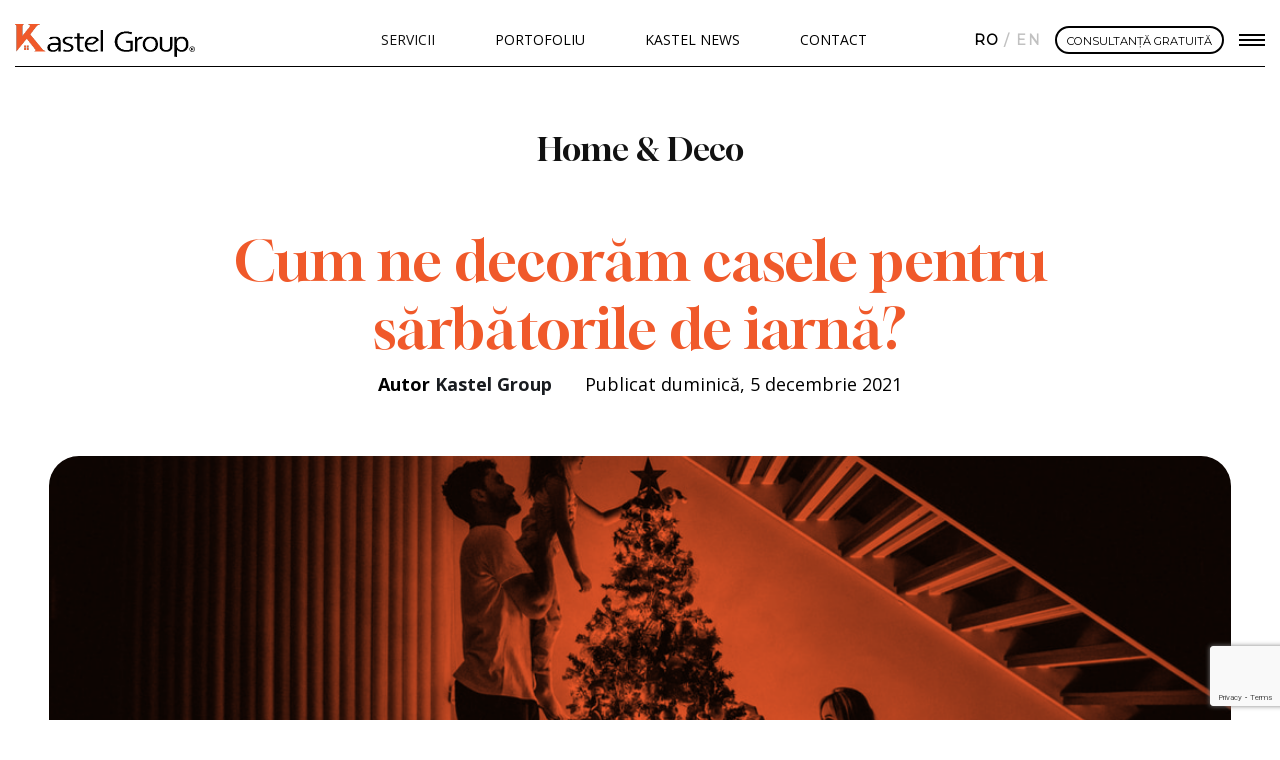

--- FILE ---
content_type: text/html; charset=UTF-8
request_url: https://kastelgroup.ro/cum-ne-decoram-casele-pentru-sarbatorile-de-iarna/
body_size: 23011
content:
<!DOCTYPE html>
<html lang="ro-RO" prefix="og: https://ogp.me/ns#" >
<head>
    <meta charset="UTF-8">
    <meta http-equiv="X-UA-Compatible" content="IE=edge">
    <meta name="viewport" content="width=device-width, initial-scale=1, maximum-scale=1">
    <meta name="format-detection" content="telephone=no">
    <!-- Chrome, Firefox OS and Opera -->
    <meta name="theme-color" content="#F0592A">
    <!-- Windows Phone -->
    <meta name="msapplication-navbutton-color" content="#F0592A">
    <!-- iOS Safari -->
    <meta name="apple-mobile-web-app-capable" content="yes">
    <meta name="apple-mobile-web-app-status-bar-style" content="black-translucent">
	
<script src="https://www.google-analytics.com/ga.js" type="text/javascript"></script>
<script>
         var _gaq = _gaq || [];
  _gaq.push(['_setAccount', 'UA-179995167-1']);
  _gaq.push(['_trackPageview']);

(function() {
    var ga = document.createElement('script'); ga.type = 'text/javascript'; ga.async = true;
    ga.src = ('https:' == document.location.protocol ? 'https://ssl' : 'http://www') + '.google-analytics.com/ga.js';
    var s = document.getElementsByTagName('script')[0]; s.parentNode.insertBefore(ga, s);
  })();

gtag('config', 'AW-473634572');
</script>
<!-- Google Tag Manager -->
<script>(function(w,d,s,l,i){w[l]=w[l]||[];w[l].push({'gtm.start':new Date().getTime(),event:'gtm.js'});var f=d.getElementsByTagName(s)[0],j=d.createElement(s),dl=l!='dataLayer'?'&l='+l:'';j.async=true;j.src='https://www.googletagmanager.com/gtm.js?id='+i+dl;f.parentNode.insertBefore(j,f);})(window,document,'script','dataLayer','GTM-TM4RBCR');</script>
<!-- End Google Tag Manager -->
    <link rel="profile" href="http://gmpg.org/xfn/11">
    <link rel="pingback" href="https://kastelgroup.ro/xmlrpc.php">
    <link href="https://fonts.googleapis.com/css2?family=Cabin&family=Montserrat&display=swap" rel="stylesheet">
                            <script>
                            /* You can add more configuration options to webfontloader by previously defining the WebFontConfig with your options */
                            if ( typeof WebFontConfig === "undefined" ) {
                                WebFontConfig = new Object();
                            }
                            WebFontConfig['google'] = {families: ['Cabin', 'Montserrat&subset=latin']};

                            (function() {
                                var wf = document.createElement( 'script' );
                                wf.src = 'https://ajax.googleapis.com/ajax/libs/webfont/1.5.3/webfont.js';
                                wf.type = 'text/javascript';
                                wf.async = 'true';
                                var s = document.getElementsByTagName( 'script' )[0];
                                s.parentNode.insertBefore( wf, s );
                            })();
                        </script>
                        
<!-- Search Engine Optimization by Rank Math PRO - https://rankmath.com/ -->
<title>Cum ne decorăm casele pentru sărbătorile de iarnă? - Kastel Group</title>
<meta name="description" content="Kastel Group -"/>
<meta name="robots" content="follow, index, max-snippet:-1, max-video-preview:-1, max-image-preview:large"/>
<link rel="canonical" href="https://kastelgroup.ro/cum-ne-decoram-casele-pentru-sarbatorile-de-iarna/" />
<meta property="og:locale" content="ro_RO" />
<meta property="og:type" content="article" />
<meta property="og:title" content="Cum ne decorăm casele pentru sărbătorile de iarnă? - Kastel Group" />
<meta property="og:description" content="Kastel Group -" />
<meta property="og:url" content="https://kastelgroup.ro/cum-ne-decoram-casele-pentru-sarbatorile-de-iarna/" />
<meta property="og:site_name" content="Kastel Group" />
<meta property="article:publisher" content="https://www.facebook.com/KastelRomania/" />
<meta property="article:section" content="Home &amp; Deco" />
<meta property="og:updated_time" content="2024-01-08T15:38:07+02:00" />
<meta property="og:image" content="https://kastelgroup.ro/wp-content/uploads/2021/12/duotone-12-1.png" />
<meta property="og:image:secure_url" content="https://kastelgroup.ro/wp-content/uploads/2021/12/duotone-12-1.png" />
<meta property="og:image:width" content="1080" />
<meta property="og:image:height" content="722" />
<meta property="og:image:alt" content="Proprietate imobiliara" />
<meta property="og:image:type" content="image/png" />
<meta property="article:published_time" content="2021-12-05T13:08:38+02:00" />
<meta property="article:modified_time" content="2024-01-08T15:38:07+02:00" />
<meta name="twitter:card" content="summary_large_image" />
<meta name="twitter:title" content="Cum ne decorăm casele pentru sărbătorile de iarnă? - Kastel Group" />
<meta name="twitter:description" content="Kastel Group -" />
<meta name="twitter:image" content="https://kastelgroup.ro/wp-content/uploads/2021/12/duotone-12-1.png" />
<meta name="twitter:label1" content="Written by" />
<meta name="twitter:data1" content="Kastel Group" />
<meta name="twitter:label2" content="Time to read" />
<meta name="twitter:data2" content="4 minutes" />
<script type="application/ld+json" class="rank-math-schema-pro">{"@context":"https://schema.org","@graph":[{"@type":["RealEstateAgent","Organization"],"@id":"https://kastelgroup.ro/#organization","name":"Kastel Group","url":"https://kastelgroup.ro","sameAs":["https://www.facebook.com/KastelRomania/","https://www.instagram.com/kastelgroup/?hl=en","https://www.linkedin.com/company/kastelgroup/"],"logo":{"@type":"ImageObject","@id":"https://kastelgroup.ro/#logo","url":"https://kastelgroup.ro/wp-content/uploads/2020/10/logo-footer@2x.png","contentUrl":"https://kastelgroup.ro/wp-content/uploads/2020/10/logo-footer@2x.png","caption":"Kastel Group","inLanguage":"ro-RO","width":"380","height":"82"},"openingHours":["Monday,Tuesday,Wednesday,Thursday,Friday,Saturday,Sunday 09:00-17:00"],"image":{"@id":"https://kastelgroup.ro/#logo"}},{"@type":"WebSite","@id":"https://kastelgroup.ro/#website","url":"https://kastelgroup.ro","name":"Kastel Group","alternateName":"Kastel","publisher":{"@id":"https://kastelgroup.ro/#organization"},"inLanguage":"ro-RO"},{"@type":"ImageObject","@id":"https://kastelgroup.ro/wp-content/uploads/2021/12/duotone-12-1.png","url":"https://kastelgroup.ro/wp-content/uploads/2021/12/duotone-12-1.png","width":"1080","height":"722","caption":"Proprietate imobiliara","inLanguage":"ro-RO"},{"@type":"WebPage","@id":"https://kastelgroup.ro/cum-ne-decoram-casele-pentru-sarbatorile-de-iarna/#webpage","url":"https://kastelgroup.ro/cum-ne-decoram-casele-pentru-sarbatorile-de-iarna/","name":"Cum ne decor\u0103m casele pentru s\u0103rb\u0103torile de iarn\u0103? - Kastel Group","datePublished":"2021-12-05T13:08:38+02:00","dateModified":"2024-01-08T15:38:07+02:00","isPartOf":{"@id":"https://kastelgroup.ro/#website"},"primaryImageOfPage":{"@id":"https://kastelgroup.ro/wp-content/uploads/2021/12/duotone-12-1.png"},"inLanguage":"ro-RO"},{"@type":"Person","@id":"https://kastelgroup.ro/cum-ne-decoram-casele-pentru-sarbatorile-de-iarna/#author","name":"Kastel Group","image":{"@type":"ImageObject","@id":"https://secure.gravatar.com/avatar/64f8b574bde21c03e91e0ebe3b31d132?s=96&amp;d=mm&amp;r=g","url":"https://secure.gravatar.com/avatar/64f8b574bde21c03e91e0ebe3b31d132?s=96&amp;d=mm&amp;r=g","caption":"Kastel Group","inLanguage":"ro-RO"},"worksFor":{"@id":"https://kastelgroup.ro/#organization"}},{"@type":"BlogPosting","headline":"Cum ne decor\u0103m casele pentru s\u0103rb\u0103torile de iarn\u0103? - Kastel Group","datePublished":"2021-12-05T13:08:38+02:00","dateModified":"2024-01-08T15:38:07+02:00","author":{"@id":"https://kastelgroup.ro/cum-ne-decoram-casele-pentru-sarbatorile-de-iarna/#author","name":"Kastel Group"},"publisher":{"@id":"https://kastelgroup.ro/#organization"},"description":"Kastel Group -","name":"Cum ne decor\u0103m casele pentru s\u0103rb\u0103torile de iarn\u0103? - Kastel Group","@id":"https://kastelgroup.ro/cum-ne-decoram-casele-pentru-sarbatorile-de-iarna/#richSnippet","isPartOf":{"@id":"https://kastelgroup.ro/cum-ne-decoram-casele-pentru-sarbatorile-de-iarna/#webpage"},"image":{"@id":"https://kastelgroup.ro/wp-content/uploads/2021/12/duotone-12-1.png"},"inLanguage":"ro-RO","mainEntityOfPage":{"@id":"https://kastelgroup.ro/cum-ne-decoram-casele-pentru-sarbatorile-de-iarna/#webpage"}}]}</script>
<!-- /Rank Math WordPress SEO plugin -->

<link rel='dns-prefetch' href='//cdn.jsdelivr.net' />
<link rel='dns-prefetch' href='//www.google.com' />
<link rel='dns-prefetch' href='//fonts.googleapis.com' />
<link rel="alternate" type="application/rss+xml" title="Kastel Group &raquo; Flux" href="https://kastelgroup.ro/feed/" />
<link rel="alternate" type="application/rss+xml" title="Kastel Group &raquo; Flux comentarii" href="https://kastelgroup.ro/comments/feed/" />
<script type="text/javascript">
/* <![CDATA[ */
window._wpemojiSettings = {"baseUrl":"https:\/\/s.w.org\/images\/core\/emoji\/14.0.0\/72x72\/","ext":".png","svgUrl":"https:\/\/s.w.org\/images\/core\/emoji\/14.0.0\/svg\/","svgExt":".svg","source":{"concatemoji":"https:\/\/kastelgroup.ro\/wp-includes\/js\/wp-emoji-release.min.js?ver=6.4.7"}};
/*! This file is auto-generated */
!function(i,n){var o,s,e;function c(e){try{var t={supportTests:e,timestamp:(new Date).valueOf()};sessionStorage.setItem(o,JSON.stringify(t))}catch(e){}}function p(e,t,n){e.clearRect(0,0,e.canvas.width,e.canvas.height),e.fillText(t,0,0);var t=new Uint32Array(e.getImageData(0,0,e.canvas.width,e.canvas.height).data),r=(e.clearRect(0,0,e.canvas.width,e.canvas.height),e.fillText(n,0,0),new Uint32Array(e.getImageData(0,0,e.canvas.width,e.canvas.height).data));return t.every(function(e,t){return e===r[t]})}function u(e,t,n){switch(t){case"flag":return n(e,"\ud83c\udff3\ufe0f\u200d\u26a7\ufe0f","\ud83c\udff3\ufe0f\u200b\u26a7\ufe0f")?!1:!n(e,"\ud83c\uddfa\ud83c\uddf3","\ud83c\uddfa\u200b\ud83c\uddf3")&&!n(e,"\ud83c\udff4\udb40\udc67\udb40\udc62\udb40\udc65\udb40\udc6e\udb40\udc67\udb40\udc7f","\ud83c\udff4\u200b\udb40\udc67\u200b\udb40\udc62\u200b\udb40\udc65\u200b\udb40\udc6e\u200b\udb40\udc67\u200b\udb40\udc7f");case"emoji":return!n(e,"\ud83e\udef1\ud83c\udffb\u200d\ud83e\udef2\ud83c\udfff","\ud83e\udef1\ud83c\udffb\u200b\ud83e\udef2\ud83c\udfff")}return!1}function f(e,t,n){var r="undefined"!=typeof WorkerGlobalScope&&self instanceof WorkerGlobalScope?new OffscreenCanvas(300,150):i.createElement("canvas"),a=r.getContext("2d",{willReadFrequently:!0}),o=(a.textBaseline="top",a.font="600 32px Arial",{});return e.forEach(function(e){o[e]=t(a,e,n)}),o}function t(e){var t=i.createElement("script");t.src=e,t.defer=!0,i.head.appendChild(t)}"undefined"!=typeof Promise&&(o="wpEmojiSettingsSupports",s=["flag","emoji"],n.supports={everything:!0,everythingExceptFlag:!0},e=new Promise(function(e){i.addEventListener("DOMContentLoaded",e,{once:!0})}),new Promise(function(t){var n=function(){try{var e=JSON.parse(sessionStorage.getItem(o));if("object"==typeof e&&"number"==typeof e.timestamp&&(new Date).valueOf()<e.timestamp+604800&&"object"==typeof e.supportTests)return e.supportTests}catch(e){}return null}();if(!n){if("undefined"!=typeof Worker&&"undefined"!=typeof OffscreenCanvas&&"undefined"!=typeof URL&&URL.createObjectURL&&"undefined"!=typeof Blob)try{var e="postMessage("+f.toString()+"("+[JSON.stringify(s),u.toString(),p.toString()].join(",")+"));",r=new Blob([e],{type:"text/javascript"}),a=new Worker(URL.createObjectURL(r),{name:"wpTestEmojiSupports"});return void(a.onmessage=function(e){c(n=e.data),a.terminate(),t(n)})}catch(e){}c(n=f(s,u,p))}t(n)}).then(function(e){for(var t in e)n.supports[t]=e[t],n.supports.everything=n.supports.everything&&n.supports[t],"flag"!==t&&(n.supports.everythingExceptFlag=n.supports.everythingExceptFlag&&n.supports[t]);n.supports.everythingExceptFlag=n.supports.everythingExceptFlag&&!n.supports.flag,n.DOMReady=!1,n.readyCallback=function(){n.DOMReady=!0}}).then(function(){return e}).then(function(){var e;n.supports.everything||(n.readyCallback(),(e=n.source||{}).concatemoji?t(e.concatemoji):e.wpemoji&&e.twemoji&&(t(e.twemoji),t(e.wpemoji)))}))}((window,document),window._wpemojiSettings);
/* ]]> */
</script>
<style id='wp-emoji-styles-inline-css' type='text/css'>

	img.wp-smiley, img.emoji {
		display: inline !important;
		border: none !important;
		box-shadow: none !important;
		height: 1em !important;
		width: 1em !important;
		margin: 0 0.07em !important;
		vertical-align: -0.1em !important;
		background: none !important;
		padding: 0 !important;
	}
</style>
<link rel='stylesheet' id='wp-block-library-css' href='https://kastelgroup.ro/wp-includes/css/dist/block-library/style.min.css?ver=6.4.7' type='text/css' media='all' />
<style id='rank-math-toc-block-style-inline-css' type='text/css'>
.wp-block-rank-math-toc-block nav ol{counter-reset:item}.wp-block-rank-math-toc-block nav ol li{display:block}.wp-block-rank-math-toc-block nav ol li:before{content:counters(item, ".") ". ";counter-increment:item}

</style>
<style id='classic-theme-styles-inline-css' type='text/css'>
/*! This file is auto-generated */
.wp-block-button__link{color:#fff;background-color:#32373c;border-radius:9999px;box-shadow:none;text-decoration:none;padding:calc(.667em + 2px) calc(1.333em + 2px);font-size:1.125em}.wp-block-file__button{background:#32373c;color:#fff;text-decoration:none}
</style>
<style id='global-styles-inline-css' type='text/css'>
body{--wp--preset--color--black: #000000;--wp--preset--color--cyan-bluish-gray: #abb8c3;--wp--preset--color--white: #ffffff;--wp--preset--color--pale-pink: #f78da7;--wp--preset--color--vivid-red: #cf2e2e;--wp--preset--color--luminous-vivid-orange: #ff6900;--wp--preset--color--luminous-vivid-amber: #fcb900;--wp--preset--color--light-green-cyan: #7bdcb5;--wp--preset--color--vivid-green-cyan: #00d084;--wp--preset--color--pale-cyan-blue: #8ed1fc;--wp--preset--color--vivid-cyan-blue: #0693e3;--wp--preset--color--vivid-purple: #9b51e0;--wp--preset--gradient--vivid-cyan-blue-to-vivid-purple: linear-gradient(135deg,rgba(6,147,227,1) 0%,rgb(155,81,224) 100%);--wp--preset--gradient--light-green-cyan-to-vivid-green-cyan: linear-gradient(135deg,rgb(122,220,180) 0%,rgb(0,208,130) 100%);--wp--preset--gradient--luminous-vivid-amber-to-luminous-vivid-orange: linear-gradient(135deg,rgba(252,185,0,1) 0%,rgba(255,105,0,1) 100%);--wp--preset--gradient--luminous-vivid-orange-to-vivid-red: linear-gradient(135deg,rgba(255,105,0,1) 0%,rgb(207,46,46) 100%);--wp--preset--gradient--very-light-gray-to-cyan-bluish-gray: linear-gradient(135deg,rgb(238,238,238) 0%,rgb(169,184,195) 100%);--wp--preset--gradient--cool-to-warm-spectrum: linear-gradient(135deg,rgb(74,234,220) 0%,rgb(151,120,209) 20%,rgb(207,42,186) 40%,rgb(238,44,130) 60%,rgb(251,105,98) 80%,rgb(254,248,76) 100%);--wp--preset--gradient--blush-light-purple: linear-gradient(135deg,rgb(255,206,236) 0%,rgb(152,150,240) 100%);--wp--preset--gradient--blush-bordeaux: linear-gradient(135deg,rgb(254,205,165) 0%,rgb(254,45,45) 50%,rgb(107,0,62) 100%);--wp--preset--gradient--luminous-dusk: linear-gradient(135deg,rgb(255,203,112) 0%,rgb(199,81,192) 50%,rgb(65,88,208) 100%);--wp--preset--gradient--pale-ocean: linear-gradient(135deg,rgb(255,245,203) 0%,rgb(182,227,212) 50%,rgb(51,167,181) 100%);--wp--preset--gradient--electric-grass: linear-gradient(135deg,rgb(202,248,128) 0%,rgb(113,206,126) 100%);--wp--preset--gradient--midnight: linear-gradient(135deg,rgb(2,3,129) 0%,rgb(40,116,252) 100%);--wp--preset--font-size--small: 13px;--wp--preset--font-size--medium: 20px;--wp--preset--font-size--large: 36px;--wp--preset--font-size--x-large: 42px;--wp--preset--spacing--20: 0.44rem;--wp--preset--spacing--30: 0.67rem;--wp--preset--spacing--40: 1rem;--wp--preset--spacing--50: 1.5rem;--wp--preset--spacing--60: 2.25rem;--wp--preset--spacing--70: 3.38rem;--wp--preset--spacing--80: 5.06rem;--wp--preset--shadow--natural: 6px 6px 9px rgba(0, 0, 0, 0.2);--wp--preset--shadow--deep: 12px 12px 50px rgba(0, 0, 0, 0.4);--wp--preset--shadow--sharp: 6px 6px 0px rgba(0, 0, 0, 0.2);--wp--preset--shadow--outlined: 6px 6px 0px -3px rgba(255, 255, 255, 1), 6px 6px rgba(0, 0, 0, 1);--wp--preset--shadow--crisp: 6px 6px 0px rgba(0, 0, 0, 1);}:where(.is-layout-flex){gap: 0.5em;}:where(.is-layout-grid){gap: 0.5em;}body .is-layout-flow > .alignleft{float: left;margin-inline-start: 0;margin-inline-end: 2em;}body .is-layout-flow > .alignright{float: right;margin-inline-start: 2em;margin-inline-end: 0;}body .is-layout-flow > .aligncenter{margin-left: auto !important;margin-right: auto !important;}body .is-layout-constrained > .alignleft{float: left;margin-inline-start: 0;margin-inline-end: 2em;}body .is-layout-constrained > .alignright{float: right;margin-inline-start: 2em;margin-inline-end: 0;}body .is-layout-constrained > .aligncenter{margin-left: auto !important;margin-right: auto !important;}body .is-layout-constrained > :where(:not(.alignleft):not(.alignright):not(.alignfull)){max-width: var(--wp--style--global--content-size);margin-left: auto !important;margin-right: auto !important;}body .is-layout-constrained > .alignwide{max-width: var(--wp--style--global--wide-size);}body .is-layout-flex{display: flex;}body .is-layout-flex{flex-wrap: wrap;align-items: center;}body .is-layout-flex > *{margin: 0;}body .is-layout-grid{display: grid;}body .is-layout-grid > *{margin: 0;}:where(.wp-block-columns.is-layout-flex){gap: 2em;}:where(.wp-block-columns.is-layout-grid){gap: 2em;}:where(.wp-block-post-template.is-layout-flex){gap: 1.25em;}:where(.wp-block-post-template.is-layout-grid){gap: 1.25em;}.has-black-color{color: var(--wp--preset--color--black) !important;}.has-cyan-bluish-gray-color{color: var(--wp--preset--color--cyan-bluish-gray) !important;}.has-white-color{color: var(--wp--preset--color--white) !important;}.has-pale-pink-color{color: var(--wp--preset--color--pale-pink) !important;}.has-vivid-red-color{color: var(--wp--preset--color--vivid-red) !important;}.has-luminous-vivid-orange-color{color: var(--wp--preset--color--luminous-vivid-orange) !important;}.has-luminous-vivid-amber-color{color: var(--wp--preset--color--luminous-vivid-amber) !important;}.has-light-green-cyan-color{color: var(--wp--preset--color--light-green-cyan) !important;}.has-vivid-green-cyan-color{color: var(--wp--preset--color--vivid-green-cyan) !important;}.has-pale-cyan-blue-color{color: var(--wp--preset--color--pale-cyan-blue) !important;}.has-vivid-cyan-blue-color{color: var(--wp--preset--color--vivid-cyan-blue) !important;}.has-vivid-purple-color{color: var(--wp--preset--color--vivid-purple) !important;}.has-black-background-color{background-color: var(--wp--preset--color--black) !important;}.has-cyan-bluish-gray-background-color{background-color: var(--wp--preset--color--cyan-bluish-gray) !important;}.has-white-background-color{background-color: var(--wp--preset--color--white) !important;}.has-pale-pink-background-color{background-color: var(--wp--preset--color--pale-pink) !important;}.has-vivid-red-background-color{background-color: var(--wp--preset--color--vivid-red) !important;}.has-luminous-vivid-orange-background-color{background-color: var(--wp--preset--color--luminous-vivid-orange) !important;}.has-luminous-vivid-amber-background-color{background-color: var(--wp--preset--color--luminous-vivid-amber) !important;}.has-light-green-cyan-background-color{background-color: var(--wp--preset--color--light-green-cyan) !important;}.has-vivid-green-cyan-background-color{background-color: var(--wp--preset--color--vivid-green-cyan) !important;}.has-pale-cyan-blue-background-color{background-color: var(--wp--preset--color--pale-cyan-blue) !important;}.has-vivid-cyan-blue-background-color{background-color: var(--wp--preset--color--vivid-cyan-blue) !important;}.has-vivid-purple-background-color{background-color: var(--wp--preset--color--vivid-purple) !important;}.has-black-border-color{border-color: var(--wp--preset--color--black) !important;}.has-cyan-bluish-gray-border-color{border-color: var(--wp--preset--color--cyan-bluish-gray) !important;}.has-white-border-color{border-color: var(--wp--preset--color--white) !important;}.has-pale-pink-border-color{border-color: var(--wp--preset--color--pale-pink) !important;}.has-vivid-red-border-color{border-color: var(--wp--preset--color--vivid-red) !important;}.has-luminous-vivid-orange-border-color{border-color: var(--wp--preset--color--luminous-vivid-orange) !important;}.has-luminous-vivid-amber-border-color{border-color: var(--wp--preset--color--luminous-vivid-amber) !important;}.has-light-green-cyan-border-color{border-color: var(--wp--preset--color--light-green-cyan) !important;}.has-vivid-green-cyan-border-color{border-color: var(--wp--preset--color--vivid-green-cyan) !important;}.has-pale-cyan-blue-border-color{border-color: var(--wp--preset--color--pale-cyan-blue) !important;}.has-vivid-cyan-blue-border-color{border-color: var(--wp--preset--color--vivid-cyan-blue) !important;}.has-vivid-purple-border-color{border-color: var(--wp--preset--color--vivid-purple) !important;}.has-vivid-cyan-blue-to-vivid-purple-gradient-background{background: var(--wp--preset--gradient--vivid-cyan-blue-to-vivid-purple) !important;}.has-light-green-cyan-to-vivid-green-cyan-gradient-background{background: var(--wp--preset--gradient--light-green-cyan-to-vivid-green-cyan) !important;}.has-luminous-vivid-amber-to-luminous-vivid-orange-gradient-background{background: var(--wp--preset--gradient--luminous-vivid-amber-to-luminous-vivid-orange) !important;}.has-luminous-vivid-orange-to-vivid-red-gradient-background{background: var(--wp--preset--gradient--luminous-vivid-orange-to-vivid-red) !important;}.has-very-light-gray-to-cyan-bluish-gray-gradient-background{background: var(--wp--preset--gradient--very-light-gray-to-cyan-bluish-gray) !important;}.has-cool-to-warm-spectrum-gradient-background{background: var(--wp--preset--gradient--cool-to-warm-spectrum) !important;}.has-blush-light-purple-gradient-background{background: var(--wp--preset--gradient--blush-light-purple) !important;}.has-blush-bordeaux-gradient-background{background: var(--wp--preset--gradient--blush-bordeaux) !important;}.has-luminous-dusk-gradient-background{background: var(--wp--preset--gradient--luminous-dusk) !important;}.has-pale-ocean-gradient-background{background: var(--wp--preset--gradient--pale-ocean) !important;}.has-electric-grass-gradient-background{background: var(--wp--preset--gradient--electric-grass) !important;}.has-midnight-gradient-background{background: var(--wp--preset--gradient--midnight) !important;}.has-small-font-size{font-size: var(--wp--preset--font-size--small) !important;}.has-medium-font-size{font-size: var(--wp--preset--font-size--medium) !important;}.has-large-font-size{font-size: var(--wp--preset--font-size--large) !important;}.has-x-large-font-size{font-size: var(--wp--preset--font-size--x-large) !important;}
.wp-block-navigation a:where(:not(.wp-element-button)){color: inherit;}
:where(.wp-block-post-template.is-layout-flex){gap: 1.25em;}:where(.wp-block-post-template.is-layout-grid){gap: 1.25em;}
:where(.wp-block-columns.is-layout-flex){gap: 2em;}:where(.wp-block-columns.is-layout-grid){gap: 2em;}
.wp-block-pullquote{font-size: 1.5em;line-height: 1.6;}
</style>
<link rel='stylesheet' id='rebs-api-import-css' href='https://kastelgroup.ro/wp-content/plugins/rebs-api-import/public/css/rebs-api-import-public.css?ver=1.0.0' type='text/css' media='all' />
<link rel='stylesheet' id='rs-plugin-settings-css' href='https://kastelgroup.ro/wp-content/plugins/revslider/public/assets/css/settings.css?ver=5.4.8.3' type='text/css' media='all' />
<style id='rs-plugin-settings-inline-css' type='text/css'>
#rs-demo-id {}
</style>
<link rel='stylesheet' id='owl-carousel-css-css' href='https://kastelgroup.ro/wp-content/themes/kastel-estate/js/owl.carousel/owl.carousel.css?ver=6.4.7' type='text/css' media='' />
<link rel='stylesheet' id='google-varela-round-css' href='//fonts.googleapis.com/css?family=Varela+Round&#038;subset=latin%2Clatin-ext&#038;ver=1.7.4' type='text/css' media='all' />
<link rel='stylesheet' id='flexslider-css' href='https://kastelgroup.ro/wp-content/themes/inspiry-real-places/js/flexslider/flexslider.css?ver=2.4.0' type='text/css' media='all' />
<link rel='stylesheet' id='lightslider-css' href='https://kastelgroup.ro/wp-content/themes/inspiry-real-places/js/lightslider/css/lightslider.min.css?ver=1.1.2' type='text/css' media='all' />
<link rel='stylesheet' id='owl-carousel-css' href='https://kastelgroup.ro/wp-content/themes/inspiry-real-places/js/owl.carousel/owl.carousel.css?ver=1.7.4' type='text/css' media='all' />
<link rel='stylesheet' id='select2-css' href='https://kastelgroup.ro/wp-content/themes/inspiry-real-places/js/select2/select2.css?ver=4.0.0' type='text/css' media='all' />
<link rel='stylesheet' id='font-awesome-css' href='https://kastelgroup.ro/wp-content/plugins/elementor/assets/lib/font-awesome/css/font-awesome.min.css?ver=4.7.0' type='text/css' media='all' />
<link rel='stylesheet' id='animate-css' href='https://kastelgroup.ro/wp-content/themes/inspiry-real-places/css/animate.css?ver=1.7.4' type='text/css' media='all' />
<link rel='stylesheet' id='magnific-popup-css' href='https://kastelgroup.ro/wp-content/themes/inspiry-real-places/js/magnific-popup/magnific-popup.css?ver=1.0.0' type='text/css' media='all' />
<link rel='stylesheet' id='inspiry-main-css' href='https://kastelgroup.ro/wp-content/themes/inspiry-real-places/css/main.css?ver=1.7.4' type='text/css' media='all' />
<link rel='stylesheet' id='inspiry-theme-css' href='https://kastelgroup.ro/wp-content/themes/inspiry-real-places/css/theme.css?ver=1.7.4' type='text/css' media='all' />
<link rel='stylesheet' id='heateor_sss_frontend_css-css' href='https://kastelgroup.ro/wp-content/plugins/sassy-social-share/public/css/sassy-social-share-public.css?ver=3.3.61' type='text/css' media='all' />
<style id='heateor_sss_frontend_css-inline-css' type='text/css'>
.heateor_sss_button_instagram span.heateor_sss_svg,a.heateor_sss_instagram span.heateor_sss_svg{background:radial-gradient(circle at 30% 107%,#fdf497 0,#fdf497 5%,#fd5949 45%,#d6249f 60%,#285aeb 90%)}.heateor_sss_horizontal_sharing .heateor_sss_svg,.heateor_sss_standard_follow_icons_container .heateor_sss_svg{color:#fff;border-width:0px;border-style:solid;border-color:transparent}.heateor_sss_horizontal_sharing .heateorSssTCBackground{color:#666}.heateor_sss_horizontal_sharing span.heateor_sss_svg:hover,.heateor_sss_standard_follow_icons_container span.heateor_sss_svg:hover{border-color:transparent;}.heateor_sss_vertical_sharing span.heateor_sss_svg,.heateor_sss_floating_follow_icons_container span.heateor_sss_svg{color:#fff;border-width:0px;border-style:solid;border-color:transparent;}.heateor_sss_vertical_sharing .heateorSssTCBackground{color:#666;}.heateor_sss_vertical_sharing span.heateor_sss_svg:hover,.heateor_sss_floating_follow_icons_container span.heateor_sss_svg:hover{border-color:transparent;}@media screen and (max-width:783px) {.heateor_sss_vertical_sharing{display:none!important}}
</style>
<link rel='stylesheet' id='inspiry-parent-default-css' href='https://kastelgroup.ro/wp-content/themes/inspiry-real-places/style.css?ver=6.4.7' type='text/css' media='all' />
<link rel='stylesheet' id='inspiry-child-default-css' href='https://kastelgroup.ro/wp-content/themes/kastel-estate/style.css?ver=1.0.0' type='text/css' media='all' />
<link rel='stylesheet' id='inspiry-child-custom-css' href='https://kastelgroup.ro/wp-content/themes/kastel-estate/child-custom.css?ver=1.0.0' type='text/css' media='all' />
<link rel='stylesheet' id='noui-css1-css' href='https://kastelgroup.ro/wp-content/themes/kastel-estate/css/materialize-nouislider.css?ver=6.4.7' type='text/css' media='' />
<link rel='stylesheet' id='iofancybox-css' href='https://cdn.jsdelivr.net/npm/@fancyapps/ui@5.0/dist/fancybox/fancybox.css?ver=1.3.0' type='text/css' media='all' />
<script type="text/javascript" src="https://kastelgroup.ro/wp-includes/js/jquery/jquery.min.js?ver=3.7.1" id="jquery-core-js"></script>
<script type="text/javascript" src="https://kastelgroup.ro/wp-includes/js/jquery/jquery-migrate.min.js?ver=3.4.1" id="jquery-migrate-js"></script>
<script type="text/javascript" src="https://kastelgroup.ro/wp-content/plugins/rebs-api-import/public/js/rebs-api-import-public.js?ver=1.0.0" id="rebs-api-import-js"></script>
<script type="text/javascript" src="https://kastelgroup.ro/wp-content/plugins/revslider/public/assets/js/jquery.themepunch.tools.min.js?ver=5.4.8.3" id="tp-tools-js"></script>
<script type="text/javascript" src="https://kastelgroup.ro/wp-content/plugins/revslider/public/assets/js/jquery.themepunch.revolution.min.js?ver=5.4.8.3" id="revmin-js"></script>
<script type="text/javascript" src="https://kastelgroup.ro/wp-content/themes/kastel-estate/js/wNumb.js?ver=6.4.7" id="wnumb-js"></script>
<script type="text/javascript" src="https://kastelgroup.ro/wp-content/themes/kastel-estate/js/materialize-nouislider.js?ver=6.4.7" id="nouislider-js"></script>
<link rel="https://api.w.org/" href="https://kastelgroup.ro/wp-json/" /><link rel="alternate" type="application/json" href="https://kastelgroup.ro/wp-json/wp/v2/posts/100000000001551" /><link rel="EditURI" type="application/rsd+xml" title="RSD" href="https://kastelgroup.ro/xmlrpc.php?rsd" />
<meta name="generator" content="WordPress 6.4.7" />
<link rel='shortlink' href='https://kastelgroup.ro/?p=100000000001551' />
<link rel="alternate" type="application/json+oembed" href="https://kastelgroup.ro/wp-json/oembed/1.0/embed?url=https%3A%2F%2Fkastelgroup.ro%2Fcum-ne-decoram-casele-pentru-sarbatorile-de-iarna%2F" />
<link rel="alternate" type="text/xml+oembed" href="https://kastelgroup.ro/wp-json/oembed/1.0/embed?url=https%3A%2F%2Fkastelgroup.ro%2Fcum-ne-decoram-casele-pentru-sarbatorile-de-iarna%2F&#038;format=xml" />
<style type="text/css">
.qtranxs_flag_ro {background-image: url(https://kastelgroup.ro/wp-content/plugins/qtranslate-x/flags/ro.png); background-repeat: no-repeat;}
.qtranxs_flag_en {background-image: url(https://kastelgroup.ro/wp-content/plugins/qtranslate-x/flags/gb.png); background-repeat: no-repeat;}
</style>
<link hreflang="ro" href="https://kastelgroup.ro/cum-ne-decoram-casele-pentru-sarbatorile-de-iarna/" rel="alternate" />
<link hreflang="en" href="https://kastelgroup.ro/en/cum-ne-decoram-casele-pentru-sarbatorile-de-iarna/" rel="alternate" />
<link hreflang="x-default" href="https://kastelgroup.ro/cum-ne-decoram-casele-pentru-sarbatorile-de-iarna/" rel="alternate" />
<meta name="generator" content="qTranslate-X 3.4.6.8" />
<style type='text/css' id='inspiry-dynamic-css'>

.contact-number .contacts-icon-container .contacts-icon{
fill:#707070;
}

#scroll-top{
background-color:#3CCBF5;
}

#scroll-top:hover{
background-color:#0dbae8;
}

#scroll-top:active{
background-color:#0dbae8;
}

#scroll-top i{
color:#ffffff;
}

#scroll-top:hover i{
color:#ffffff;
}

#scroll-top:active i{
color:#ffffff;
}

@media (min-width: 1200px) {
.header-variation-two .header-social-nav .fa{
border-color:#e2e2e2;
}

.header-variation-two .submit-property-link{
background-color:#10715e;
}

.header-variation-two .submit-property-link:hover{
background-color:#19ba9b;
}

.header-variation-two .submit-property-link{
color:#ffffff;
}

.header-variation-two .submit-property-link:hover{
color:#ffffff;
}

}
</style><meta name="generator" content="Elementor 3.20.3; features: e_optimized_assets_loading, additional_custom_breakpoints, block_editor_assets_optimize, e_image_loading_optimization; settings: css_print_method-external, google_font-enabled, font_display-auto">
<meta name="generator" content="Powered by Slider Revolution 5.4.8.3 - responsive, Mobile-Friendly Slider Plugin for WordPress with comfortable drag and drop interface." />
<link rel="icon" href="https://kastelgroup.ro/wp-content/uploads/2020/10/cropped-kastel-estate-favicon-32x32.png" sizes="32x32" />
<link rel="icon" href="https://kastelgroup.ro/wp-content/uploads/2020/10/cropped-kastel-estate-favicon-192x192.png" sizes="192x192" />
<link rel="apple-touch-icon" href="https://kastelgroup.ro/wp-content/uploads/2020/10/cropped-kastel-estate-favicon-180x180.png" />
<meta name="msapplication-TileImage" content="https://kastelgroup.ro/wp-content/uploads/2020/10/cropped-kastel-estate-favicon-270x270.png" />
<script type="text/javascript">function setREVStartSize(e){									
						try{ e.c=jQuery(e.c);var i=jQuery(window).width(),t=9999,r=0,n=0,l=0,f=0,s=0,h=0;
							if(e.responsiveLevels&&(jQuery.each(e.responsiveLevels,function(e,f){f>i&&(t=r=f,l=e),i>f&&f>r&&(r=f,n=e)}),t>r&&(l=n)),f=e.gridheight[l]||e.gridheight[0]||e.gridheight,s=e.gridwidth[l]||e.gridwidth[0]||e.gridwidth,h=i/s,h=h>1?1:h,f=Math.round(h*f),"fullscreen"==e.sliderLayout){var u=(e.c.width(),jQuery(window).height());if(void 0!=e.fullScreenOffsetContainer){var c=e.fullScreenOffsetContainer.split(",");if (c) jQuery.each(c,function(e,i){u=jQuery(i).length>0?u-jQuery(i).outerHeight(!0):u}),e.fullScreenOffset.split("%").length>1&&void 0!=e.fullScreenOffset&&e.fullScreenOffset.length>0?u-=jQuery(window).height()*parseInt(e.fullScreenOffset,0)/100:void 0!=e.fullScreenOffset&&e.fullScreenOffset.length>0&&(u-=parseInt(e.fullScreenOffset,0))}f=u}else void 0!=e.minHeight&&f<e.minHeight&&(f=e.minHeight);e.c.closest(".rev_slider_wrapper").css({height:f})					
						}catch(d){console.log("Failure at Presize of Slider:"+d)}						
					};</script>
		<style type="text/css" id="wp-custom-css">
			.page-id-155 #pachet-servicii h2 {
	font-size: 42px;
	line-height: 50px;
}
#contact-image-miscata img,
#contact-image-miscata3 img {
	margin-left:-45%;
	margin-top: -250px;
}
#contact-image-miscata2 img {
	margin-right:-25%;
	margin-top: -250px;
}		</style>
		<style type="text/css" title="dynamic-css" class="options-output">body,.site-pages{background-color:#ffffff;}h1,h2,h3,h4,h5,h6,.h1,.h2,.h3,.h4,.h5,.h6{font-family:Cabin;opacity: 1;visibility: visible;-webkit-transition: opacity 0.24s ease-in-out;-moz-transition: opacity 0.24s ease-in-out;transition: opacity 0.24s ease-in-out;}.wf-loading h1,.wf-loading h2,.wf-loading h3,.wf-loading h4,.wf-loading h5,.wf-loading h6,.wf-loading .h1,.wf-loading .h2,.wf-loading .h3,.wf-loading .h4,.wf-loading .h5,.wf-loading .h6,{opacity: 0;}.ie.wf-loading h1,.ie.wf-loading h2,.ie.wf-loading h3,.ie.wf-loading h4,.ie.wf-loading h5,.ie.wf-loading h6,.ie.wf-loading .h1,.ie.wf-loading .h2,.ie.wf-loading .h3,.ie.wf-loading .h4,.ie.wf-loading .h5,.ie.wf-loading .h6,{visibility: hidden;}body{font-family:Montserrat;opacity: 1;visibility: visible;-webkit-transition: opacity 0.24s ease-in-out;-moz-transition: opacity 0.24s ease-in-out;transition: opacity 0.24s ease-in-out;}.wf-loading body,{opacity: 0;}.ie.wf-loading body,{visibility: hidden;}h1, h2, h3, h4, h5, h6, .h1, .h2, .h3, .h4, .h5, .h6{color:#292929;}body{color:#111111;}blockquote,blockquote p{color:#4a525d;}a{color:#191c20;}a:hover{color:#e34900;}a:active{color:#e34900;}.default-page .entry-content a{color:#10715e;}.default-page .entry-content a:hover{color:#e34900;}.default-page .entry-content a:active{color:#e34900;}.header-variation-two{background-color:#ffffff;}.header-variation-two .site-logo a{color:#191c20;}.header-variation-two .site-logo a:hover{color:#10715e;}.header-variation-two .site-logo a:active{color:#10715e;}.header-variation-two .tag-line{color:#4a525d;}.header-variation-two .header-top{border-color:#e2e2e2;}.header-variation-two .header-social-nav > a{color:#b1b1b1;}.user-nav a{color:#7c848b;}.user-nav a:hover{color:#10715e;}.user-nav a:active{color:#10715e;}.header-variation-two .contact-number a,.header-variation-two .contact-number span{color:#707070;}.header-variation-two .main-menu > li > a{color:#000000;}.header-variation-two .main-menu li:hover > a{color:#e34900;}.header-variation-two .main-menu li:hover > a,.header-variation-two .sub-menu{background-color:#ffffff;}.header-variation-two .sub-menu a{color:#282e2a;}.header-variation-two .main-menu .sub-menu li:hover > a{color:#e34900;}.row-odd .property-post-odd,.row-even .property-post-even{background-color:#4a525d;}.row-odd .property-post-odd a,.row-even .property-post-even a{color:#ffffff;}.row-odd .property-post-odd a:hover,.row-even .property-post-even a:hover{color:#0dbae8;}.row-odd .property-post-odd a:active,.row-even .property-post-even a:active{color:#0dbae8;}.row-odd .property-post-odd .price,.row-even .property-post-even .price{color:#0dbae8;}.row-odd .property-post-odd .property-status-tag,.row-even .property-post-even .property-status-tag{color:#4a525d;}.row-odd .property-post-odd .property-status-tag:hover,.row-even .property-post-even .property-status-tag:hover{color:#ffffff;}.row-odd .property-post-odd .property-status-tag,.row-even .property-post-even .property-status-tag{background-color:#ffffff;}.row-odd .property-post-odd .property-status-tag:hover,.row-even .property-post-even .property-status-tag:hover{background-color:#ff8000;}.row-odd .property-post-odd,.row-even .property-post-even,.row-odd .property-post-odd .meta-item-unit,.row-even .property-post-even .meta-item-unit{color:#c0c5cd;}.row-odd .property-post-odd .meta-item-value,.row-even .property-post-even .meta-item-value{color:#ffffff;}.row-odd .property-post-even,.row-even .property-post-odd{background-color:#e9edf1;}.row-odd .property-post-even a,.row-even .property-post-odd a{color:#4a525d;}.row-odd .property-post-even a:hover,.row-even .property-post-odd a:hover{color:#0dbae8;}.row-odd .property-post-even a:active,.row-even .property-post-odd a:active{color:#0dbae8;}.row-odd .property-post-even .price,.row-even .property-post-odd .price{color:#0dbae8;}.row-odd .property-post-even .property-status-tag,.row-even .property-post-odd .property-status-tag{color:#4a525d;}.row-odd .property-post-even .property-status-tag:hover,.row-even .property-post-odd .property-status-tag:hover{color:#ffffff;}.row-odd .property-post-even .property-status-tag,.row-even .property-post-odd .property-status-tag{background-color:#ffffff;}.row-odd .property-post-even .property-status-tag:hover,.row-even .property-post-odd .property-status-tag:hover{background-color:#ff8000;}.row-odd .property-post-even,.row-even .property-post-odd,.row-odd .property-post-even .meta-item-unit,.row-even .property-post-odd .meta-item-unit{color:#6a7585;}.row-odd .property-post-even .meta-item-value,.row-even .property-post-odd .meta-item-value{color:#ffffff;}.property-listing-two .property-description{background-color:rgba(28,31,35,0.9);}.property-listing-two .property-description:hover{background-color:rgba(237,106,0,0.9);}.property-listing-two a{color:#ffffff;}.property-listing-two a:hover{color:#804000;}.property-listing-two a:active{color:#804000;}.property-listing-two .price{color:#0dbae8;}.property-listing-two .property-status-tag{color:#4a525d;}.property-listing-two .property-status-tag:hover{color:#ffffff;}.property-listing-two .property-status-tag{background-color:#ffffff;}.property-listing-two .property-status-tag:hover{background-color:#994d00;}.property-listing-two{color:#ffffff;}.welcome-text .title{color:#10715e;}.welcome-text p{color:#10715e;}.property-listing-three-post .property-status{color:#ffffff;}.property-listing-three-post .property-status:hover{color:#ffffff;}.property-listing-three-post .property-status{background-color:#10715e;}.property-listing-three-post .property-status:hover{background-color:#10715e;}.property-listing-three-post .property-description{background-color:#ffffff;}.property-listing-three-post .property-description{border-color:#ebeef2;}.property-listing-three-post .entry-title a{color:#000000;}.property-listing-three-post .entry-title a:hover{color:#e34900;}.property-listing-three-post .entry-title a:active{color:#e34900;}.property-listing-three-post .price{color:#19ba9b;}.property-listing-three-post p,.property-listing-three-post .meta-wrapper:before,.property-listing-three-post .meta-unit,.property-listing-three-post .meta-label{color:#929ba7;}.property-listing-three-post .property-meta{background-color:#f7f8fa;}.property-listing-three-post .property-meta{border-color:#ebeef2;}.property-listing-three-post .meta-value{color:#10715e;}.featured-properties-three{background-color:#f6f6f6;}.featured-properties-three .section-title{color:#000000;}.featured-properties-three .property-description{background-color:#19ba9b;}.featured-properties-three .featured-property-post p,.featured-properties-three .featured-property-post .meta-wrapper:before,.featured-properties-three .featured-property-post .meta-unit,.featured-properties-three .featured-property-post .meta-label{color:#929ba7;}.featured-properties-three .entry-title a{color:#000000;}.featured-properties-three .entry-title a:hover{color:#e34900;}.featured-properties-three .entry-title a:active{color:#e34900;}.featured-properties-three .featured-property-post .price{color:#ffffff;}.featured-properties-three .featured-property-post .property-status{color:#ffffff;}.featured-properties-three .featured-property-post .property-status:hover{color:#ffffff;}.featured-properties-three .featured-property-post .property-status{background-color:#50b848;}.featured-properties-three .featured-property-post .property-status:hover{background-color:#48a640;}.featured-properties-three .property-meta{background-color:#ffffff;}.featured-properties-three .featured-property-post .meta-value{color:#929ba7;}.submit-property-one:before{background-color:rgba(0,0,0,0.7);}.submit-property .title,.submit-property .sub-title{color:#ffffff;}.submit-property{color:#b3b6bb;}.submit-property .submit-property-title{color:#19ba9b;}.submit-property .btn-green{color:#ffffff;}.submit-property .btn-green:hover{color:#ffffff;}.submit-property .btn-green:active{color:#ffffff;}.submit-property .btn-green{background-color:#19ba9b;}.submit-property .btn-green:hover,.submit-property .btn-green:focus{background-color:#19ba9b;}.site-footer{background-color:#000000;}.site-footer h1,.site-footer h2,.site-footer h3,.site-footer h4,.site-footer h5,.site-footer h6,.site-footer .h1,.site-footer .h2,.site-footer .h3,.site-footer .h4,.site-footer .h5,.site-footer .h6{color:#000000;}.site-footer{color:#000000;}.site-footer a{color:#000000;}.site-footer a:hover{color:#f0592a;}.site-footer a:active{color:#19ba9b;}</style>    
<!-- Facebook Pixel Code -->
<script>
!function(f,b,e,v,n,t,s){if(f.fbq)return;n=f.fbq=function(){n.callMethod?n.callMethod.apply(n,arguments):n.queue.push(arguments)};
if(!f._fbq)f._fbq=n;n.push=n;n.loaded=!0;n.version='2.0';
n.queue=[];t=b.createElement(e);t.async=!0;
t.src=v;s=b.getElementsByTagName(e)[0];
s.parentNode.insertBefore(t,s)}(window, document,'script','https://connect.facebook.net/en_US/fbevents.js');
fbq('init', '1551869175012082');
fbq('track', 'PageView');
// fbq('track', 'Lead');
</script>
<noscript><img height="1" width="1" style="display:none" src="https://www.facebook.com/tr?id=1551869175012082&ev=PageView&noscript=1" /></noscript>
<!-- End Facebook Pixel Code -->
</head>
<body class="post-template-default single single-post postid-100000000001551 single-format-standard inspiry-sticky-header elementor-default elementor-kit-100000000000875">
<!-- Google Tag Manager (noscript) -->
<noscript><iframe src="https://www.googletagmanager.com/ns.html?id=GTM-TM4RBCR" height="0" width="0" style="display:none;visibility:hidden"></iframe></noscript>
<!-- End Google Tag Manager (noscript) -->
    
    

    <header class="site-header header header-variation-two">

    <div class="container">

        

        <div class="row zero-horizontal-margin smiles">
            <div class="col">
                <div id="site-logo" class="site-logo">
                    <div class="logo-inner-wrapper">
                        
        <a href="https://kastelgroup.ro/"><img src="https://kastelgroup.ro/wp-content/themes/kastel-estate/images/KastelGroup-dark-logo.png" alt="Kastel Group" /></a>
               
                
                                      </div>
                    <!-- end of .logo-inner-wrapper -->
                </div>
                <!-- end of #site-logo -->
            </div>
            <div class="col">
                <nav id="site-main-nav" class="site-main-nav">
    <ul id="menu-meniu-nou" class="main-menu clearfix"><li id="menu-item-100000000002124" class="menu-item menu-item-type-custom menu-item-object-custom menu-item-has-children menu-item-100000000002124"><a href="#">Servicii</a>
<ul class="sub-menu">
	<li id="menu-item-100000000002029" class="menu-item menu-item-type-post_type menu-item-object-page menu-item-100000000002029"><a href="https://kastelgroup.ro/servicii-property-management/">Property Management</a></li>
	<li id="menu-item-100000000001992" class="menu-item menu-item-type-post_type menu-item-object-page menu-item-100000000001992"><a href="https://kastelgroup.ro/servicii-corporate/">Corporate</a></li>
	<li id="menu-item-100000000002028" class="menu-item menu-item-type-post_type menu-item-object-page menu-item-100000000002028"><a href="https://kastelgroup.ro/persoane-fizice/">Persoane fizice</a></li>
	<li id="menu-item-100000000002027" class="menu-item menu-item-type-post_type menu-item-object-page menu-item-100000000002027"><a href="https://kastelgroup.ro/kastel-360/">Kastel 360</a></li>
</ul>
</li>
<li id="menu-item-100000000000867" class="menu-item menu-item-type-custom menu-item-object-custom menu-item-has-children menu-item-100000000000867"><a href="https://kastelgroup.ro/properties-search/">PORTOFOLIU</a>
<ul class="sub-menu">
	<li id="menu-item-100000000002529" class="menu-item menu-item-type-post_type menu-item-object-page menu-item-100000000002529"><a href="https://kastelgroup.ro/proprietati-de-vanzare/">Vânzări imobiliare</a></li>
	<li id="menu-item-100000000002528" class="menu-item menu-item-type-post_type menu-item-object-page menu-item-100000000002528"><a href="https://kastelgroup.ro/proprietati-de-inchiriat/">Închirieri imobiliare</a></li>
	<li id="menu-item-100000000000934" class="menu-item menu-item-type-post_type menu-item-object-page menu-item-100000000000934"><a href="https://kastelgroup.ro/ansambluri-rezidentiale/">Ansambluri rezidențiale</a></li>
</ul>
</li>
<li id="menu-item-100000000001037" class="menu-item menu-item-type-post_type menu-item-object-page menu-item-100000000001037"><a href="https://kastelgroup.ro/kastel-news/">Kastel News</a></li>
<li id="menu-item-100000000000950" class="menu-item menu-item-type-post_type menu-item-object-page menu-item-100000000000950"><a href="https://kastelgroup.ro/contact/">Contact</a></li>
</ul>	<script>
		function replaceTag(id){
			var that = document.querySelector(id + ' > ul > li a');

			var p = document.createElement('span');
			// p.setAttribute('id',that.getAttribute('id'));

			// move all elements in the other container.
			while(that.firstChild) {
				p.appendChild(that.firstChild);
			}
			that.parentNode.replaceChild(p,that);

		}
		replaceTag('#site-main-nav')
	</script>
</nav>            </div>
            <div class="col" id="header-right">   
                <ul id="menu-lang-consult-menu" class="lang-consult-menu clearfix"><li id="menu-item-100000000001896" class="qtranxs-lang-menu qtranxs-lang-menu-ro menu-item menu-item-type-custom menu-item-object-custom menu-item-has-children menu-item-100000000001896"><a title="Română" href="#">Limbă:&nbsp;<img src="https://kastelgroup.ro/wp-content/plugins/qtranslate-x/flags/ro.png" alt="Română" /></a>
<ul class="sub-menu">
	<li id="menu-item-100000000002218" class="qtranxs-lang-menu-item qtranxs-lang-menu-item-ro menu-item menu-item-type-custom menu-item-object-custom menu-item-100000000002218"><a title="Română" href="https://kastelgroup.ro/ro/cum-ne-decoram-casele-pentru-sarbatorile-de-iarna/"><img src="https://kastelgroup.ro/wp-content/plugins/qtranslate-x/flags/ro.png" alt="Română" />&nbsp;Română</a></li>
	<li id="menu-item-100000000002219" class="qtranxs-lang-menu-item qtranxs-lang-menu-item-en menu-item menu-item-type-custom menu-item-object-custom menu-item-100000000002219"><a title="English" href="https://kastelgroup.ro/en/cum-ne-decoram-casele-pentru-sarbatorile-de-iarna/"><img src="https://kastelgroup.ro/wp-content/plugins/qtranslate-x/flags/gb.png" alt="English" />&nbsp;English</a></li>
</ul>
</li>
<li id="menu-item-100000000002217" class="menu-item menu-item-type-post_type menu-item-object-page menu-item-100000000002217"><a href="https://kastelgroup.ro/consultanta-gratuita/">CONSULTANȚĂ GRATUITĂ</a></li>
</ul>                <span id="butonul-meniului-de-mobil">
                        <span></span>
                        <span></span>
                        <span></span>
                </span>
                <div id="big_menu">
                    <div class="container">
                        <div id="big_menu_header">
                            
        <a href="https://kastelgroup.ro/"><img src="https://kastelgroup.ro/wp-content/themes/kastel-estate/images/KastelGroup-dark-logo.png" alt="Kastel Group" /></a>
               
                
                                              <div>
                                <div class="lang_custom"><a href="">RO</a> / <a href="">EN</a></div>
                                <a href="https://kastelgroup.ro/consultanta-gratuita/">CONSULTANȚĂ GRATUITĂ</a>
                                <span id="big_menu_close"> &times; </span>
                            </div>
                        </div>
                        <div id="big_menu_content">
                            <ul id="menu-big-menu-ro" class="big-menu-ro clearfix"><li id="menu-item-100000000002585" class="menu-item menu-item-type-custom menu-item-object-custom menu-item-has-children menu-item-100000000002585"><a href="#">Servicii</a>
<ul class="sub-menu">
	<li id="menu-item-100000000002120" class="menu-item menu-item-type-post_type menu-item-object-page menu-item-100000000002120"><a href="https://kastelgroup.ro/servicii-property-management/">Property Management</a></li>
	<li id="menu-item-100000000002023" class="menu-item menu-item-type-post_type menu-item-object-page menu-item-100000000002023"><a href="https://kastelgroup.ro/persoane-fizice/">Persoane fizice</a></li>
	<li id="menu-item-100000000002024" class="menu-item menu-item-type-post_type menu-item-object-page menu-item-100000000002024"><a href="https://kastelgroup.ro/servicii-corporate/">Corporate</a></li>
	<li id="menu-item-100000000002025" class="menu-item menu-item-type-post_type menu-item-object-page menu-item-100000000002025"><a href="https://kastelgroup.ro/kastel-360/">Kastel 360</a></li>
</ul>
</li>
<li id="menu-item-100000000002523" class="menu-item menu-item-type-post_type menu-item-object-page menu-item-100000000002523"><a href="https://kastelgroup.ro/proprietati-de-vanzare/">Vânzări</a></li>
<li id="menu-item-100000000002022" class="menu-item menu-item-type-post_type menu-item-object-page menu-item-100000000002022"><a href="https://kastelgroup.ro/despre-noi/">Despre noi</a></li>
<li id="menu-item-100000000002522" class="menu-item menu-item-type-post_type menu-item-object-page menu-item-100000000002522"><a href="https://kastelgroup.ro/proprietati-de-inchiriat/">Închirieri</a></li>
<li id="menu-item-100000000002021" class="menu-item menu-item-type-post_type menu-item-object-page menu-item-100000000002021"><a href="https://kastelgroup.ro/kastel-news/">Kastel News</a></li>
<li id="menu-item-100000000002020" class="menu-item menu-item-type-post_type menu-item-object-page menu-item-100000000002020"><a href="https://kastelgroup.ro/ansambluri-rezidentiale/">Ansambluri rezidentiale</a></li>
<li id="menu-item-100000000002106" class="menu-item menu-item-type-post_type menu-item-object-page menu-item-100000000002106"><a href="https://kastelgroup.ro/cariere/">Cariere</a></li>
<li id="menu-item-100000000002107" class="menu-item menu-item-type-post_type menu-item-object-page menu-item-100000000002107"><a href="https://kastelgroup.ro/contact/">Contact</a></li>
</ul>                        </div>
                        <div id="big_menu_footer">
                            <div>
                                <h3>Contact</h3>
                                <p>
                                    Kastel Business Connect SRL<br/>
                                    <a href="tel:+40742998844">+40 742 99 88 44</a><br/>
                                    <a href="mailto:contact@kastelgroup.ro">contact@kastelgroup.ro</a>
                                </p>
                            </div>
                            <div>
                                <h3>Social</h3>
                                <p>
                                    <a href="https://www.facebook.com/KastelRomania/" target="_blank">Facebook</a><br/>
                                    <a href="https://www.instagram.com/kastelgroup/?hl=en" target="_blank">Instagram</a><br/>
                                    <a href="https://www.linkedin.com/company/kastelgroup/" target="_blank">Linkedin</a><br/>
                                    <a href="https://www.youtube.com/channel/UCY58vlWvcwxYuJI6h63ezwA" target="_blank">YouTube</a><br/>
                                    <a href="https://www.tiktok.com/@kastelgroup" target="_blank">TikTok</a>
                                </p>
                            </div>   
                            <div>
                                                                    <h3>Link-uri utile</h3>
                                    <p>
                                        <a href="/termeni-si-conditii">Termeni și condiții</a><br/>
                                        <a href="/termeni-si-conditii#cookies">Politica cookies</a><br/>
                                        <a href="https://cromaticstudios.com/" target="_blank">Credits</a>
                                    </p>
                                                                
                              
                                
                            </div>       
                            <div>
                                <h3>Newsletter</h3>
                                                                    <p>
                                        Fii la curent cu noutățile și tendințele din imobiliare cu Newsletter-ul nostru.
                                        <!-- enter newsletter form shortcode -->
                                        <script>(function() {
	window.mc4wp = window.mc4wp || {
		listeners: [],
		forms: {
			on: function(evt, cb) {
				window.mc4wp.listeners.push(
					{
						event   : evt,
						callback: cb
					}
				);
			}
		}
	}
})();
</script><!-- Mailchimp for WordPress v4.9.11 - https://wordpress.org/plugins/mailchimp-for-wp/ --><form id="mc4wp-form-1" class="mc4wp-form mc4wp-form-100000000000896" method="post" data-id="100000000000896" data-name="newsletter-kastel-estate" ><div class="mc4wp-form-fields"><p>
	<input type="email" name="EMAIL" placeholder="E-mail" required />
  <input type="submit" value="Abonează-te!" />
</p>
<p>
    <label>
        <input name="AGREE_TO_TERMS" type="checkbox" value="1" required=""><span>Sunt de acord cu <a href="/termeni-si-conditii" style="text-decoration: underline">termenii și condițiile</a> site-ului.</span></label>
</p>
	
</div><label style="display: none !important;">Leave this field empty if you're human: <input type="text" name="_mc4wp_honeypot" value="" tabindex="-1" autocomplete="off" /></label><input type="hidden" name="_mc4wp_timestamp" value="1768302709" /><input type="hidden" name="_mc4wp_form_id" value="100000000000896" /><input type="hidden" name="_mc4wp_form_element_id" value="mc4wp-form-1" /><div class="mc4wp-response"></div></form><!-- / Mailchimp for WordPress Plugin -->                                    </p>
                                                            </div>                      
                        </div>
                    </div>
                </div>
            </div>
            
        </div>
        <!-- .row -->

    </div>
    <!-- .container -->

</header><!-- .site-header -->    <div id="content-wrapper" class="site-content-wrapper site-pages">

        <div class="site-content">

            <div class="row">
                <div class="col-md-12 site-main-content" id="single-article-header">
                    <span> Home &amp; Deco</span>                    <h1 class="entry-title">Cum ne decorăm casele pentru sărbătorile de iarnă?</h1>
                    <div class="io-single-date">
                        <b class="article-single-author">
                        Autor                                  <a href="" rel="nofollow">
                            Kastel Group</a>
                        </b>
                 
                    
                    Publicat duminică,  5 decembrie 2021</div>
                    <div class="io-article-image">
                        <img fetchpriority="high" width="1080" height="722" src="https://kastelgroup.ro/wp-content/uploads/2021/12/duotone-12-1.png" class="attachment-full size-full wp-post-image" alt="Proprietate imobiliara" decoding="async" srcset="https://kastelgroup.ro/wp-content/uploads/2021/12/duotone-12-1.png 1080w, https://kastelgroup.ro/wp-content/uploads/2021/12/duotone-12-1-300x201.png 300w, https://kastelgroup.ro/wp-content/uploads/2021/12/duotone-12-1-1024x685.png 1024w, https://kastelgroup.ro/wp-content/uploads/2021/12/duotone-12-1-768x513.png 768w" sizes="(max-width: 1080px) 100vw, 1080px" />                    </div>
                </div>

            </div>

        </div>

        <div id="content-single-article" class="site-content layout-boxed ">

            <div class="container">

                <div class="row">

                    <div class="col-md-8 col-sm-12 site-main-content">

                        <main id="main" class="site-main default-page blog-single-post clearfix">

                                    <article id="post-100000000001551" class="blog-post clearfix post-100000000001551 post type-post status-publish format-standard has-post-thumbnail hentry category-home-deco" >

                                        

                                        <div class="entry-content clearfix">
                                           
                                            <p>Cele mai plăcute sărbători ne bat la ușă. E decembrie și înseamnă că ne bucurăm de cea mai caldă perioadă din an. E luna în care sărbătorim, petrecem timp în familie, foarte mult timp acasă, fapt pentru care ne și decorăm casele în context cu această perioadă. Idei pentru decorul din casele noastre? Kastel Group îți propune mai multe în următoarele rânduri.</p>
<p><strong>Intră în joc și fii copil luna aceasta</strong></p>
<p>E luna în care toți primim și oferim cadouri, indiferent de vârstă. Dar e și luna în care putem fi creativi când vine vorba despre decorul specific. Dacă sunt copii în casă îi implicăm în acest proces. Confecționăm decorul în familie și lăsăm imaginația să zburde. Strângeți conifere și odată ajunși acasă, le puteți vopsi, ori ați putea face o ghirlandă din conifere pe care să o atârnați de draperia livingului, sau ați putea împodobi rafturile unei biblioteci cu ajutorul lor. În filme sau imagini care surprind decorul de Crăciun, am tot văzut acele șosete ce sunt atârnate în zona unui șemineu. Puteți alege această variantă sau ați putea căuta mănuși tricotate, pe care să le atârnați în diverse locuri prin casă. Moșul nu le va trece cu vederea, suntem convinși.</p>
<p><strong>Îmbrăcăm în straie de sărbătoare locurile în care petrecem cel mai mult timp</strong></p>
<p>În general, living-ul este cel care se bucură cel mai mult de prezența noastră. Puneți-vă amprenta în decorarea acestui spațiu din casă. Masa de living e în centrul atenției în această încăpere, așa că ar putea găzdui o tăviță cu elemente care să surprindă esența acestei perioade. Un bol din lemn ar putea găzdui globuri, coniferele pictate cu ajutorul celor mici, lumânări parfumate plăcut și poate ceva dulce, mai cu seama când aveți oaspeți. Dacă stați la casă, un alt loc des frecventat sunt scările ce duc la etaj. Merită toată atenția noastră pentru că pot fi superb împodobite. Folosiți panglici și ramuri. Le găsiți în această perioadă cu ușurință în magazine. Vă încurajăm să le creați voi și aceste elemente, pentru că vor fi momente de calitate petrecute împreună.</p>
<p><strong>Bradul – vedeta lunii </strong></p>
<p>Poate prima întrebare când vine vorba despre bradul de sărbători, e dacă să fie artificial sau natural? Din perspectiva Kastel, răspunsul este simplu – artificial. În primul rând pentru că așa alegem să protejăm natura, încurajăm mai puțin tăierea brazilor, mai apoi, investim o singură dată. În zilele noastre, diferențele estetice dintre brazii artificiali și cei naturali sunt extrem de mici. Dacă alegeți o variantă cu ramuri bogate, cu o alură cât mai naturală, nu veți simți vreo diferență. Împodobirea lui e următorul pas și ține de voi când vă apucați de acest lucru. Unii consideră că seara de Ajun e momentul oportun, alții împodobesc bradul deja la începutul lunii decembrie pentru a intra în atmosfera specifică sărbătorilor de iarnă. Decizia vă aparține, la fel și alegerea ornamentelor pe care le folosiți. Totuși, ați putea ține cont de culorile prezente în spațiul în care așezați bradul. De pildă, în cazul în care paletarul din living conține culorile pământului și elemente aurii, ați putea împodobi bradul ținând cont de nuanțe din aceeași zonă cromatică.</p>
<p><strong>Decorul natural – alegerea ideală </strong></p>
<p>Elementele de decor specifice acestei perioade din an se identifică foarte bine cu natura. Prin bradul de Crăciun aducem natura în casele noastre, dar putem face mai mult de atât. Putem alege elemente de decor din lemn, rulouri de scorțișoară, cele care vin la pachet și cu un miros plăcut, des amintitele conifere pe care le putem găsi cu ușurință în natură sau le putem achiziționa din magazine. Există o mulțime de elemente de decor naturale pe care le putem integra cu ușurință, trebuie doar să ne facă plăcere să le identificăm și să ne decorăm casele cu ajutorul lor.</p>
<p><strong>Ce nu poate lipsi din casele noastre în această perioadă?</strong></p>
<p>Sărbătorile de iarnă sunt cele care ne îndeamnă să petrecem mai mult timp împreună, să ne bucurăm de magia sărbătorilor într-un mediu primitor și cald. Așa că, în mod evident, avem nevoie de anumite elemente care să întrețină această atmosferă plăcută în casele noastre. Nu pot lipsi lumânările parfumate, cu miros de măr și scorțișoară sau nucșoară și portocale, păturile pufoase sub care să ne cuibărim în serile de iarnă și pernele confortabile, ghirlandele sau coronițele de pe masa din bucătărie și un set de căni pentru servitul celui mai bun ceai sau a vinului fiert în căldura caselor noastre. Unde mai punem laptele cu cacao, pe care îl va savura și Moșul în noaptea de Ajun.</p>
<p>Știm că e o perioadă aglomerată, mulți am intrat deja în verva cumpărăturilor și a pregătirilor pentru sărbători, dar nu uitați că e cea mai frumoasă perioadă din an, iar această titulatură se datorează tocmai momentelor plăcute pe care le petrecem cu cei dragi. Unde? în confortul celor mai frumos decorate case.</p>
<p>&nbsp;</p>
<p>Autor: Beatrice Bungo</p>
<div class='heateorSssClear'></div><div  class='heateor_sss_sharing_container heateor_sss_horizontal_sharing' data-heateor-sss-href='https://kastelgroup.ro/cum-ne-decoram-casele-pentru-sarbatorile-de-iarna/'><div class='heateor_sss_sharing_title' style="font-weight:bold" ></div><div class="heateor_sss_sharing_ul"><a aria-label="Facebook" class="heateor_sss_facebook" href="https://www.facebook.com/sharer/sharer.php?u=https%3A%2F%2Fkastelgroup.ro%2Fcum-ne-decoram-casele-pentru-sarbatorile-de-iarna%2F" title="Facebook" rel="nofollow noopener" target="_blank" style="font-size:32px!important;box-shadow:none;display:inline-block;vertical-align:middle"><span class="heateor_sss_svg" style="background-color:#0765FE;width:35px;height:35px;border-radius:999px;display:inline-block;opacity:1;float:left;font-size:32px;box-shadow:none;display:inline-block;font-size:16px;padding:0 4px;vertical-align:middle;background-repeat:repeat;overflow:hidden;padding:0;cursor:pointer;box-sizing:content-box"><svg style="display:block;border-radius:999px;" focusable="false" aria-hidden="true" xmlns="http://www.w3.org/2000/svg" width="100%" height="100%" viewBox="0 0 32 32"><path fill="#fff" d="M28 16c0-6.627-5.373-12-12-12S4 9.373 4 16c0 5.628 3.875 10.35 9.101 11.647v-7.98h-2.474V16H13.1v-1.58c0-4.085 1.849-5.978 5.859-5.978.76 0 2.072.15 2.608.298v3.325c-.283-.03-.775-.045-1.386-.045-1.967 0-2.728.745-2.728 2.683V16h3.92l-.673 3.667h-3.247v8.245C23.395 27.195 28 22.135 28 16Z"></path></svg></span></a><a aria-label="Linkedin" class="heateor_sss_button_linkedin" href="https://www.linkedin.com/sharing/share-offsite/?url=https%3A%2F%2Fkastelgroup.ro%2Fcum-ne-decoram-casele-pentru-sarbatorile-de-iarna%2F" title="Linkedin" rel="nofollow noopener" target="_blank" style="font-size:32px!important;box-shadow:none;display:inline-block;vertical-align:middle"><span class="heateor_sss_svg heateor_sss_s__default heateor_sss_s_linkedin" style="background-color:#0077b5;width:35px;height:35px;border-radius:999px;display:inline-block;opacity:1;float:left;font-size:32px;box-shadow:none;display:inline-block;font-size:16px;padding:0 4px;vertical-align:middle;background-repeat:repeat;overflow:hidden;padding:0;cursor:pointer;box-sizing:content-box"><svg style="display:block;border-radius:999px;" focusable="false" aria-hidden="true" xmlns="http://www.w3.org/2000/svg" width="100%" height="100%" viewBox="0 0 32 32"><path d="M6.227 12.61h4.19v13.48h-4.19V12.61zm2.095-6.7a2.43 2.43 0 0 1 0 4.86c-1.344 0-2.428-1.09-2.428-2.43s1.084-2.43 2.428-2.43m4.72 6.7h4.02v1.84h.058c.56-1.058 1.927-2.176 3.965-2.176 4.238 0 5.02 2.792 5.02 6.42v7.395h-4.183v-6.56c0-1.564-.03-3.574-2.178-3.574-2.18 0-2.514 1.7-2.514 3.46v6.668h-4.187V12.61z" fill="#fff"></path></svg></span></a><a aria-label="Whatsapp" class="heateor_sss_whatsapp" href="https://api.whatsapp.com/send?text=Cum%20ne%20decor%C4%83m%20casele%20pentru%20s%C4%83rb%C4%83torile%20de%20iarn%C4%83%3F https%3A%2F%2Fkastelgroup.ro%2Fcum-ne-decoram-casele-pentru-sarbatorile-de-iarna%2F" title="Whatsapp" rel="nofollow noopener" target="_blank" style="font-size:32px!important;box-shadow:none;display:inline-block;vertical-align:middle"><span class="heateor_sss_svg" style="background-color:#55eb4c;width:35px;height:35px;border-radius:999px;display:inline-block;opacity:1;float:left;font-size:32px;box-shadow:none;display:inline-block;font-size:16px;padding:0 4px;vertical-align:middle;background-repeat:repeat;overflow:hidden;padding:0;cursor:pointer;box-sizing:content-box"><svg style="display:block;border-radius:999px;" focusable="false" aria-hidden="true" xmlns="http://www.w3.org/2000/svg" width="100%" height="100%" viewBox="-6 -5 40 40"><path class="heateor_sss_svg_stroke heateor_sss_no_fill" stroke="#fff" stroke-width="2" fill="none" d="M 11.579798566743314 24.396926207859085 A 10 10 0 1 0 6.808479557110079 20.73576436351046"></path><path d="M 7 19 l -1 6 l 6 -1" class="heateor_sss_no_fill heateor_sss_svg_stroke" stroke="#fff" stroke-width="2" fill="none"></path><path d="M 10 10 q -1 8 8 11 c 5 -1 0 -6 -1 -3 q -4 -3 -5 -5 c 4 -2 -1 -5 -1 -4" fill="#fff"></path></svg></span></a></div><div class="heateorSssClear"></div></div><div class='heateorSssClear'></div>                                                                                    </div>

                                    </article>

                                    
                        </main>
                        <!-- .site-main -->

                    </div>
                    <!-- .site-main-content -->

                    <div class="col-md-4 col-sm-12 site-main-content site-sidebar-content">

                        <aside class="io-single-sidebar">

                            <h2 class="entry-title">Articole similare</h2>

                            <div class="col-xs-6 col-md-4 col-grid-post">

    <article class="property-listing-grid post-for-grid hentry clearfix io-single-article">

        <div class="property-thumbnail">
            <a href="https://kastelgroup.ro/cum-sa-pregatesti-o-locuinta-pentru-vizionari/">
            <img width="2400" height="1506" src="https://kastelgroup.ro/wp-content/uploads/2025/02/Fotografie-40.jpg" class="attachment-full size-full wp-post-image" alt="" decoding="async" srcset="https://kastelgroup.ro/wp-content/uploads/2025/02/Fotografie-40.jpg 2400w, https://kastelgroup.ro/wp-content/uploads/2025/02/Fotografie-40-300x188.jpg 300w, https://kastelgroup.ro/wp-content/uploads/2025/02/Fotografie-40-1024x643.jpg 1024w, https://kastelgroup.ro/wp-content/uploads/2025/02/Fotografie-40-768x482.jpg 768w, https://kastelgroup.ro/wp-content/uploads/2025/02/Fotografie-40-1536x964.jpg 1536w, https://kastelgroup.ro/wp-content/uploads/2025/02/Fotografie-40-2048x1285.jpg 2048w" sizes="(max-width: 2400px) 100vw, 2400px" />            </a>
        </div>

        <div class="title-and-meta">

            <header class="entry-header">
                <small>Home &amp; Deco</small><small>Imobiliare</small>
                <h3 class="entry-title"><a href="https://kastelgroup.ro/cum-sa-pregatesti-o-locuinta-pentru-vizionari/" rel="bookmark">Cum să pregătești o locuință pentru vizionări? Sfaturi de la experți în home staging</a></h3>
            </header>

            <div class="property-meta entry-meta clearfix">
                Vrei să atragi rapid cumpărători sau chiriași pentru o proprietate pe care o deții? În acest caz, trebuie să știi că prima impresie contează enorm! O                <a href="https://kastelgroup.ro/cum-sa-pregatesti-o-locuinta-pentru-vizionari/">CITEȘTE</a>
            </div>

        </div><!-- .title-and-meta -->

    </article><!-- .property-listing-page -->

</div><!-- .col-grid-post -->



<div class="col-xs-6 col-md-4 col-grid-post">

    <article class="property-listing-grid post-for-grid hentry clearfix io-single-article">

        <div class="property-thumbnail">
            <a href="https://kastelgroup.ro/3-trucuri-prin-care-schimbi-atmosfera-din-casa-ta/">
            <img width="2400" height="1506" src="https://kastelgroup.ro/wp-content/uploads/2025/01/Fotografie-36.jpg" class="attachment-full size-full wp-post-image" alt="" decoding="async" srcset="https://kastelgroup.ro/wp-content/uploads/2025/01/Fotografie-36.jpg 2400w, https://kastelgroup.ro/wp-content/uploads/2025/01/Fotografie-36-300x188.jpg 300w, https://kastelgroup.ro/wp-content/uploads/2025/01/Fotografie-36-1024x643.jpg 1024w, https://kastelgroup.ro/wp-content/uploads/2025/01/Fotografie-36-768x482.jpg 768w, https://kastelgroup.ro/wp-content/uploads/2025/01/Fotografie-36-1536x964.jpg 1536w, https://kastelgroup.ro/wp-content/uploads/2025/01/Fotografie-36-2048x1285.jpg 2048w" sizes="(max-width: 2400px) 100vw, 2400px" />            </a>
        </div>

        <div class="title-and-meta">

            <header class="entry-header">
                <small>Home &amp; Deco</small>
                <h3 class="entry-title"><a href="https://kastelgroup.ro/3-trucuri-prin-care-schimbi-atmosfera-din-casa-ta/" rel="bookmark">3 trucuri prin care schimbi atmosfera din casa ta</a></h3>
            </header>

            <div class="property-meta entry-meta clearfix">
                Pentru noi toți este important să ne simțim bine acasă. La final de zi, după muncă sau la sfârșit de săptămână, vrem să ne bucurăm de                <a href="https://kastelgroup.ro/3-trucuri-prin-care-schimbi-atmosfera-din-casa-ta/">CITEȘTE</a>
            </div>

        </div><!-- .title-and-meta -->

    </article><!-- .property-listing-page -->

</div><!-- .col-grid-post -->



<div class="col-xs-6 col-md-4 col-grid-post">

    <article class="property-listing-grid post-for-grid hentry clearfix io-single-article">

        <div class="property-thumbnail">
            <a href="https://kastelgroup.ro/stiluri-de-design-interior-minimalism-boho-scandinav-si-altele/">
            <img width="2400" height="1506" src="https://kastelgroup.ro/wp-content/uploads/2024/12/Fotografie-35.jpg" class="attachment-full size-full wp-post-image" alt="" decoding="async" srcset="https://kastelgroup.ro/wp-content/uploads/2024/12/Fotografie-35.jpg 2400w, https://kastelgroup.ro/wp-content/uploads/2024/12/Fotografie-35-300x188.jpg 300w, https://kastelgroup.ro/wp-content/uploads/2024/12/Fotografie-35-1024x643.jpg 1024w, https://kastelgroup.ro/wp-content/uploads/2024/12/Fotografie-35-768x482.jpg 768w, https://kastelgroup.ro/wp-content/uploads/2024/12/Fotografie-35-1536x964.jpg 1536w, https://kastelgroup.ro/wp-content/uploads/2024/12/Fotografie-35-2048x1285.jpg 2048w" sizes="(max-width: 2400px) 100vw, 2400px" />            </a>
        </div>

        <div class="title-and-meta">

            <header class="entry-header">
                <small>Home &amp; Deco</small>
                <h3 class="entry-title"><a href="https://kastelgroup.ro/stiluri-de-design-interior-minimalism-boho-scandinav-si-altele/" rel="bookmark">Stiluri de design interior explicate: minimalism, boho, scandinav și altele</a></h3>
            </header>

            <div class="property-meta entry-meta clearfix">
                Designul interior are un impact semnificativ asupra valorii unei locuințe, mai ales dacă o amenajezi pentru a o închiria sau pentru a-i crește valoarea pe piață.                <a href="https://kastelgroup.ro/stiluri-de-design-interior-minimalism-boho-scandinav-si-altele/">CITEȘTE</a>
            </div>

        </div><!-- .title-and-meta -->

    </article><!-- .property-listing-page -->

</div><!-- .col-grid-post -->



                            <h2 class="entry-title">Dacă îți place articolul, îl poți distribui pe</h2>
                            <div id="social_icons">
                                <div class="heateor_sss_sharing_container heateor_sss_horizontal_sharing" data-heateor-ss-offset="0" data-heateor-sss-href='https://kastelgroup.ro/cum-ne-decoram-casele-pentru-sarbatorile-de-iarna/'><div class="heateor_sss_sharing_ul"><a aria-label="Facebook" class="heateor_sss_facebook" href="https://www.facebook.com/sharer/sharer.php?u=https%3A%2F%2Fkastelgroup.ro%2Fcum-ne-decoram-casele-pentru-sarbatorile-de-iarna%2F" title="Facebook" rel="nofollow noopener" target="_blank" style="font-size:32px!important;box-shadow:none;display:inline-block;vertical-align:middle"><span class="heateor_sss_svg" style="background-color:#0765FE;width:35px;height:35px;border-radius:999px;display:inline-block;opacity:1;float:left;font-size:32px;box-shadow:none;display:inline-block;font-size:16px;padding:0 4px;vertical-align:middle;background-repeat:repeat;overflow:hidden;padding:0;cursor:pointer;box-sizing:content-box"><svg style="display:block;border-radius:999px;" focusable="false" aria-hidden="true" xmlns="http://www.w3.org/2000/svg" width="100%" height="100%" viewBox="0 0 32 32"><path fill="#fff" d="M28 16c0-6.627-5.373-12-12-12S4 9.373 4 16c0 5.628 3.875 10.35 9.101 11.647v-7.98h-2.474V16H13.1v-1.58c0-4.085 1.849-5.978 5.859-5.978.76 0 2.072.15 2.608.298v3.325c-.283-.03-.775-.045-1.386-.045-1.967 0-2.728.745-2.728 2.683V16h3.92l-.673 3.667h-3.247v8.245C23.395 27.195 28 22.135 28 16Z"></path></svg></span></a><a aria-label="Linkedin" class="heateor_sss_button_linkedin" href="https://www.linkedin.com/sharing/share-offsite/?url=https%3A%2F%2Fkastelgroup.ro%2Fcum-ne-decoram-casele-pentru-sarbatorile-de-iarna%2F" title="Linkedin" rel="nofollow noopener" target="_blank" style="font-size:32px!important;box-shadow:none;display:inline-block;vertical-align:middle"><span class="heateor_sss_svg heateor_sss_s__default heateor_sss_s_linkedin" style="background-color:#0077b5;width:35px;height:35px;border-radius:999px;display:inline-block;opacity:1;float:left;font-size:32px;box-shadow:none;display:inline-block;font-size:16px;padding:0 4px;vertical-align:middle;background-repeat:repeat;overflow:hidden;padding:0;cursor:pointer;box-sizing:content-box"><svg style="display:block;border-radius:999px;" focusable="false" aria-hidden="true" xmlns="http://www.w3.org/2000/svg" width="100%" height="100%" viewBox="0 0 32 32"><path d="M6.227 12.61h4.19v13.48h-4.19V12.61zm2.095-6.7a2.43 2.43 0 0 1 0 4.86c-1.344 0-2.428-1.09-2.428-2.43s1.084-2.43 2.428-2.43m4.72 6.7h4.02v1.84h.058c.56-1.058 1.927-2.176 3.965-2.176 4.238 0 5.02 2.792 5.02 6.42v7.395h-4.183v-6.56c0-1.564-.03-3.574-2.178-3.574-2.18 0-2.514 1.7-2.514 3.46v6.668h-4.187V12.61z" fill="#fff"></path></svg></span></a><a aria-label="Whatsapp" class="heateor_sss_whatsapp" href="https://api.whatsapp.com/send?text=Cum%20ne%20decor%C4%83m%20casele%20pentru%20s%C4%83rb%C4%83torile%20de%20iarn%C4%83%3F https%3A%2F%2Fkastelgroup.ro%2Fcum-ne-decoram-casele-pentru-sarbatorile-de-iarna%2F" title="Whatsapp" rel="nofollow noopener" target="_blank" style="font-size:32px!important;box-shadow:none;display:inline-block;vertical-align:middle"><span class="heateor_sss_svg" style="background-color:#55eb4c;width:35px;height:35px;border-radius:999px;display:inline-block;opacity:1;float:left;font-size:32px;box-shadow:none;display:inline-block;font-size:16px;padding:0 4px;vertical-align:middle;background-repeat:repeat;overflow:hidden;padding:0;cursor:pointer;box-sizing:content-box"><svg style="display:block;border-radius:999px;" focusable="false" aria-hidden="true" xmlns="http://www.w3.org/2000/svg" width="100%" height="100%" viewBox="-6 -5 40 40"><path class="heateor_sss_svg_stroke heateor_sss_no_fill" stroke="#fff" stroke-width="2" fill="none" d="M 11.579798566743314 24.396926207859085 A 10 10 0 1 0 6.808479557110079 20.73576436351046"></path><path d="M 7 19 l -1 6 l 6 -1" class="heateor_sss_no_fill heateor_sss_svg_stroke" stroke="#fff" stroke-width="2" fill="none"></path><path d="M 10 10 q -1 8 8 11 c 5 -1 0 -6 -1 -3 q -4 -3 -5 -5 c 4 -2 -1 -5 -1 -4" fill="#fff"></path></svg></span></a></div><div class="heateorSssClear"></div></div>                            </div>
                        </aside>

                    </div>
                    <!-- .site-sidebar-content -->

                </div>
                <!-- .row -->

            </div>
            <!-- .container -->

        </div>
        <!-- .site-content -->

    </div><!-- .site-content-wrapper -->

<footer id="newsletter" class="site-footer io-on-top site-footer-one">



    <div class="container">



        <div class="row">



            



            <div class="footer-widget-area ">

                <div class="container">

                <div class="row">
                    <div class="col-sm-12 col-md-6">
                        <div class="container">
                            <div class="row footer-subcols">
                                <div class="col">
                                    <section id="nav_menu-5" class="widget clearfix widget_nav_menu"><h3 class="widget-title">Meniu</h3><div class="menu-footer-menu-1-ro-container"><ul id="menu-footer-menu-1-ro" class="menu"><li id="menu-item-100000000001884" class="menu-item menu-item-type-custom menu-item-object-custom menu-item-has-children menu-item-100000000001884"><a href="#">Servicii</a>
<ul class="sub-menu">
	<li id="menu-item-100000000002031" class="menu-item menu-item-type-post_type menu-item-object-page menu-item-100000000002031"><a href="https://kastelgroup.ro/servicii-property-management/">Property Management</a></li>
	<li id="menu-item-100000000002032" class="menu-item menu-item-type-post_type menu-item-object-page menu-item-100000000002032"><a href="https://kastelgroup.ro/persoane-fizice/">Persoane fizice</a></li>
	<li id="menu-item-100000000001991" class="menu-item menu-item-type-post_type menu-item-object-page menu-item-100000000001991"><a href="https://kastelgroup.ro/servicii-corporate/">Corporate</a></li>
	<li id="menu-item-100000000001953" class="menu-item menu-item-type-post_type menu-item-object-page menu-item-100000000001953"><a href="https://kastelgroup.ro/kastel-360/">Kastel 360</a></li>
</ul>
</li>
<li id="menu-item-100000000000890" class="menu-item menu-item-type-custom menu-item-object-custom menu-item-has-children menu-item-100000000000890"><a href="https://kastelgroup.ro/properties-search/">Portofoliu</a>
<ul class="sub-menu">
	<li id="menu-item-100000000002525" class="menu-item menu-item-type-post_type menu-item-object-page menu-item-100000000002525"><a href="https://kastelgroup.ro/proprietati-de-vanzare/">Vânzări</a></li>
	<li id="menu-item-100000000002524" class="menu-item menu-item-type-post_type menu-item-object-page menu-item-100000000002524"><a href="https://kastelgroup.ro/proprietati-de-inchiriat/">Închirieri</a></li>
	<li id="menu-item-100000000002129" class="menu-item menu-item-type-post_type menu-item-object-page menu-item-100000000002129"><a href="https://kastelgroup.ro/ansambluri-rezidentiale/">Ansambluri rezidentiale</a></li>
</ul>
</li>
<li id="menu-item-100000000002122" class="menu-item menu-item-type-post_type menu-item-object-page menu-item-100000000002122"><a href="https://kastelgroup.ro/despre-noi/">Despre noi</a></li>
<li id="menu-item-100000000001890" class="menu-item menu-item-type-post_type menu-item-object-page menu-item-100000000001890"><a href="https://kastelgroup.ro/kastel-news/">Kastel News</a></li>
<li id="menu-item-100000000002123" class="menu-item menu-item-type-post_type menu-item-object-page menu-item-100000000002123"><a href="https://kastelgroup.ro/cariere/">Cariere</a></li>
<li id="menu-item-100000000002121" class="menu-item menu-item-type-post_type menu-item-object-page menu-item-100000000002121"><a href="https://kastelgroup.ro/off-market/">Off Market</a></li>
<li id="menu-item-100000000002834" class="menu-item menu-item-type-custom menu-item-object-custom menu-item-100000000002834"><a href="https://kastelgroup.ro/testimoniale/">Testimoniale</a></li>
</ul></div></section>                                </div>
                                <div class="col">
                                    <section id="block-2" class="widget clearfix widget_block">
<h3 class="wp-block-heading widget-title">Contact</h3>
</section><section id="block-3" class="widget clearfix widget_block widget_text">
<p>Kastel Business Connect SRL <br><a href="tel:+40742998844">+40 742 99 88 44 </a><br><a href="mailto:contact@kastelgroup.ro">contact@kastelgroup.ro</a></p>
</section><section id="block-4" class="widget clearfix widget_block">
<h3 class="wp-block-heading widget-title">Social</h3>
</section><section id="block-5" class="widget clearfix widget_block widget_text">
<p><a href="https://www.facebook.com/KastelRomania/" target="_blank" rel="noreferrer noopener">Facebook</a><br><a href="https://www.instagram.com/kastelgroup/?hl=en" target="_blank" rel="noreferrer noopener">Instagram</a><br><a href="https://www.linkedin.com/company/kastelgroup/" target="_blank" rel="noreferrer noopener">Linkedin</a><br><a href="https://www.youtube.com/channel/UCY58vlWvcwxYuJI6h63ezwA" target="_blank" rel="noreferrer noopener">Youtube</a><br><a href="https://www.tiktok.com/@kastelgroup" target="_blank" rel="noreferrer noopener">Tiktok<br></a></p>
</section><section id="block-6" class="widget clearfix widget_block">
<h3 class="wp-block-heading widget-title" id="link-uri-utile-titlu"> Link-uri utile</h3>
</section><section id="block-7" class="widget clearfix widget_block widget_text">
<p><a href="https://kastelgroup.ro/termeni-si-conditii/">Termeni și condiții</a><br><a href="https://kastelgroup.ro/termeni-si-conditii/#cookies">Politica cookies</a><br><a href="https://anpc.ro/" data-type="link" data-id="https://anpc.ro/" target="_blank" rel="noreferrer noopener">ANPC</a></p>
</section>                                    
                                </div>
                            </div>
                        </div>
                    </div>
       
                    <div class="col-sm-12 col-md-6">
                        <section id="block-9" class="widget clearfix widget_block">
<h2 class="wp-block-heading">NEWSLETTER</h2>
</section><section id="block-10" class="widget clearfix widget_block widget_text">
<p class="text-title"><strong>Fii la curent cu noutățile și tendințele din imobiliare.</strong></p>
</section><section id="block-11" class="widget clearfix widget_block widget_text">
<p>Promitem că în inbox-ul tău vor ajunge doar informații esențiale, utile, relevante, de fiecare dată verificate de echipa noastră.</p>
</section><section id="block-8" class="widget clearfix widget_block"><script>(function() {
	window.mc4wp = window.mc4wp || {
		listeners: [],
		forms: {
			on: function(evt, cb) {
				window.mc4wp.listeners.push(
					{
						event   : evt,
						callback: cb
					}
				);
			}
		}
	}
})();
</script><!-- Mailchimp for WordPress v4.9.11 - https://wordpress.org/plugins/mailchimp-for-wp/ --><form id="mc4wp-form-2" class="mc4wp-form mc4wp-form-100000000000896" method="post" data-id="100000000000896" data-name="newsletter-kastel-estate" ><div class="mc4wp-form-fields"><p>
	<input type="email" name="EMAIL" placeholder="E-mail" required />
  <input type="submit" value="Abonează-te!" />
</p>
<p>
    <label>
        <input name="AGREE_TO_TERMS" type="checkbox" value="1" required=""><span>Sunt de acord cu <a href="/termeni-si-conditii" style="text-decoration: underline">termenii și condițiile</a> site-ului.</span></label>
</p>
	
</div><label style="display: none !important;">Leave this field empty if you're human: <input type="text" name="_mc4wp_honeypot" value="" tabindex="-1" autocomplete="off" /></label><input type="hidden" name="_mc4wp_timestamp" value="1768302709" /><input type="hidden" name="_mc4wp_form_id" value="100000000000896" /><input type="hidden" name="_mc4wp_form_element_id" value="mc4wp-form-2" /><div class="mc4wp-response"></div></form><!-- / Mailchimp for WordPress Plugin --></section>                    </div>
                </div>

                <div class="row" id="under-footer">
                                                                        <a href="https://kastelgroup.ro/">
                                            <img class="img-responsive" src="https://kastelgroup.ro/wp-content/uploads/2023/06/KastelGroup.png" alt="Kastel Group"/>
                                        </a>
                                        <div>
                                         <span>© Kastel Group 2026</span>
                                         <a href="https://cromaticstudios.com/" target="_blank">Credits</a>
                                        </div>
                                                                     </div>

                </div>
            </div>
        </div>
        
    </div>
    


</footer> <!-- .footer -->



<a href="#top" id="scroll-top"><i class="fa fa-chevron-up"></i></a>



<div id="login-modal" class="modal fade" tabindex="-1" role="dialog" aria-labelledby="login-modal" aria-hidden="true">

    <div class="modal-dialog">

        <div class="login-section modal-section">
            <div class="form-wrapper">

    <div class="form-heading clearfix">
        <span><i class="fa fa-sign-in"></i>Login</span>
        <button type="button" class="close close-modal-dialog " data-dismiss="modal" aria-hidden="true"><i class="fa fa-times fa-lg"></i></button>
    </div>

    <form id="login-form" action="https://kastelgroup.ro/wp-admin/admin-ajax.php" method="post" enctype="multipart/form-data">

        <div class="form-element">
            <label class="login-form-label" for="login-username">Username</label>
            <input id="login-username" name="log" type="text" class="login-form-input login-form-input-common required"
                   title="* Provide your username"
                   placeholder="Username" />
        </div>

        <div class="form-element">
            <label class="login-form-label" for="password">Password</label>
            <input id="password" name="pwd" type="password" class="login-form-input login-form-input-common required"
                   title="* Provide your password"
                   placeholder="Password" />
        </div>

                <div class="inspiry-recaptcha-wrapper clearfix">
	        <div id="inspiry-1"></div>
        </div>
        
        <div class="form-element clearfix">
            <input type="submit" id="login-button" class="login-form-submit login-form-input-common" value="Login" />
            <input type="hidden" name="action" value="inspiry_ajax_login" />
            <input type="hidden" name="user-cookie" value="1" />
            <input type="hidden" id="inspiry-secure-login" name="inspiry-secure-login" value="5c927ed6f6" /><input type="hidden" name="_wp_http_referer" value="/cum-ne-decoram-casele-pentru-sarbatorile-de-iarna/" /><input type="hidden" name="redirect_to" value="https://kastelgroup.ro/cum-ne-decoram-casele-pentru-sarbatorile-de-iarna/" />
            <div class="text-center">
                <div id="login-message" class="modal-message"></div>
                <div id="login-error" class="modal-error"></div>
                <img id="login-loader" class="modal-loader" src="https://kastelgroup.ro/wp-content/themes/inspiry-real-places/images/ajax-loader.gif" alt="Working...">
            </div>
        </div>

    </form>

    <div class="inspiry-social-login">
            </div>

    <div class="clearfix">
                <span class="forgot-password pull-right">
            <a href="#" class="activate-section" data-section="password-section">Forgot Password?</a>
        </span>
    </div>

</div>
        </div>
        <!-- .login-section -->

        <div class="password-section modal-section">
            <div class="form-wrapper">

    <div class="form-heading clearfix">
        <span>Forgot Password</span>
        <button type="button" class="close close-modal-dialog" data-dismiss="modal" aria-hidden="true"><i class="fa fa-times fa-lg"></i></button>
    </div>

    <form id="forgot-form" action="https://kastelgroup.ro/wp-admin/admin-ajax.php" method="post" enctype="multipart/form-data">

        <div class="form-element">
            <label class="login-form-label" for="reset_username_or_email">Username or Email<span>*</span></label>
            <input id="reset_username_or_email" name="reset_username_or_email" type="text" class="login-form-input login-form-input-common required"
                   title="* Provide a valid username or email!"
                   placeholder="Username or Email" />
        </div>

        <div class="form-element">
            <input type="submit" id="forgot-button" name="user-submit" class="login-form-submit login-form-input-common" value="Reset Password">
            <input type="hidden" name="action" value="inspiry_ajax_forgot" />
            <input type="hidden" name="user-cookie" value="1" />
            <input type="hidden" id="inspiry-secure-reset" name="inspiry-secure-reset" value="31611deb69" /><input type="hidden" name="_wp_http_referer" value="/cum-ne-decoram-casele-pentru-sarbatorile-de-iarna/" />            <div class="text-center">
                <div id="forgot-message" class="modal-message"></div>
                <div id="forgot-error" class="modal-error"></div>
                <img id="forgot-loader" class="modal-loader" src="https://kastelgroup.ro/wp-content/themes/inspiry-real-places/images/ajax-loader.gif" alt="Working...">
            </div>
        </div>

    </form>

    <div class="clearfix">

        
        <span class="login-link pull-right">
            <a href="#" class="activate-section" data-section="login-section">Login</a>
        </span>

    </div>

</div>

        </div>
        <!-- .password-reset-section -->

        
    </div>
    <!-- .modal-dialog -->

</div><!-- .modal -->

<script>
    (function ($) {
        "use strict";

        /**
         * Modal dialog for Login and Register
         */
        var loginModal = $('#login-modal'),
            modalSections = loginModal.find('.modal-section');

        $('.activate-section').on('click', function (event) {
            var targetSection = $(this).data('section');
            modalSections.slideUp();
            loginModal.find('.' + targetSection).slideDown();
            event.preventDefault();
        });

    })(jQuery);
</script><script>(function() {function maybePrefixUrlField () {
  const value = this.value.trim()
  if (value !== '' && value.indexOf('http') !== 0) {
    this.value = 'http://' + value
  }
}

const urlFields = document.querySelectorAll('.mc4wp-form input[type="url"]')
for (let j = 0; j < urlFields.length; j++) {
  urlFields[j].addEventListener('blur', maybePrefixUrlField)
}
})();</script>		    <script type="text/javascript">
			    var googleReCAPTCHACounter = 2;
			    var inspirySiteKey = '6LeNNhoUAAAAALDGKq93hGex2lGzEK12-vA-E5Uz';
			    var loadInspiryReCAPTCHA = function(){
				    while( googleReCAPTCHACounter > 1 ) {
					    googleReCAPTCHACounter--;
					    grecaptcha.render( document.getElementById( 'inspiry-' + googleReCAPTCHACounter ), {
						    'sitekey' : inspirySiteKey
					    } );
				    }
			    };
		    </script>
		    <script type="text/javascript" src="https://kastelgroup.ro/wp-content/themes/kastel-estate/js/owl.carousel/owl.carousel.min.js?ver=1.7.4" id="owl-carousel-js"></script>
<script type="text/javascript" src="https://kastelgroup.ro/wp-content/themes/inspiry-real-places/js/flexslider/jquery.flexslider-min.js?ver=2.4.0" id="flexslider-js"></script>
<script type="text/javascript" src="https://cdn.jsdelivr.net/npm/@fancyapps/ui@5.0/dist/fancybox/fancybox.umd.js?ver=1.3.0" id="iofancybox-js"></script>
<script type="text/javascript" src="https://kastelgroup.ro/wp-content/themes/kastel-estate/js/custom.js?ver=6.4.7" id="custom-js"></script>
<script type="text/javascript" id="io-load-more-js-extra">
/* <![CDATA[ */
var load_more_params = {"ajax_url":"https:\/\/kastelgroup.ro\/wp-admin\/admin-ajax.php","posts_per_page":"10"};
/* ]]> */
</script>
<script type="text/javascript" src="https://kastelgroup.ro/wp-content/themes/kastel-estate/js/load-more.js?ver=6.4.7" id="io-load-more-js"></script>
<script type="text/javascript" src="https://kastelgroup.ro/wp-content/themes/inspiry-real-places/js/swipebox/js/jquery.swipebox.min.js?ver=1.3.0" id="swipebox-js"></script>
<script type="text/javascript" src="https://kastelgroup.ro/wp-content/themes/inspiry-real-places/js/select2/select2.min.js?ver=4.0.0" id="select2-js"></script>
<script type="text/javascript" src="https://kastelgroup.ro/wp-includes/js/hoverIntent.min.js?ver=1.10.2" id="hoverIntent-js"></script>
<script type="text/javascript" src="https://kastelgroup.ro/wp-content/themes/inspiry-real-places/js/jquery.validate.min.js?ver=1.13.1" id="validate-js"></script>
<script type="text/javascript" src="https://kastelgroup.ro/wp-content/themes/inspiry-real-places/js/jquery.form.js?ver=3.51.0" id="form-js"></script>
<script type="text/javascript" src="https://kastelgroup.ro/wp-content/themes/inspiry-real-places/js/transition.js?ver=3.3.1" id="transition-js"></script>
<script type="text/javascript" src="https://kastelgroup.ro/wp-content/themes/inspiry-real-places/js/jquery.appear.js?ver=0.3.4" id="appear-js"></script>
<script type="text/javascript" src="https://kastelgroup.ro/wp-content/themes/inspiry-real-places/js/modal.js?ver=3.3.4" id="modal-js"></script>
<script type="text/javascript" src="https://kastelgroup.ro/wp-content/themes/inspiry-real-places/js/meanmenu/jquery.meanmenu.min.js?ver=2.0.8" id="meanmenu-js"></script>
<script type="text/javascript" src="https://kastelgroup.ro/wp-content/themes/inspiry-real-places/js/jquery.placeholder.min.js?ver=2.1.2" id="placeholder-js"></script>
<script type="text/javascript" src="https://kastelgroup.ro/wp-includes/js/jquery/ui/core.min.js?ver=1.13.2" id="jquery-ui-core-js"></script>
<script type="text/javascript" src="https://kastelgroup.ro/wp-includes/js/jquery/ui/menu.min.js?ver=1.13.2" id="jquery-ui-menu-js"></script>
<script type="text/javascript" src="https://kastelgroup.ro/wp-includes/js/dist/vendor/wp-polyfill-inert.min.js?ver=3.1.2" id="wp-polyfill-inert-js"></script>
<script type="text/javascript" src="https://kastelgroup.ro/wp-includes/js/dist/vendor/regenerator-runtime.min.js?ver=0.14.0" id="regenerator-runtime-js"></script>
<script type="text/javascript" src="https://kastelgroup.ro/wp-includes/js/dist/vendor/wp-polyfill.min.js?ver=3.15.0" id="wp-polyfill-js"></script>
<script type="text/javascript" src="https://kastelgroup.ro/wp-includes/js/dist/dom-ready.min.js?ver=392bdd43726760d1f3ca" id="wp-dom-ready-js"></script>
<script type="text/javascript" src="https://kastelgroup.ro/wp-includes/js/dist/hooks.min.js?ver=c6aec9a8d4e5a5d543a1" id="wp-hooks-js"></script>
<script type="text/javascript" src="https://kastelgroup.ro/wp-includes/js/dist/i18n.min.js?ver=7701b0c3857f914212ef" id="wp-i18n-js"></script>
<script type="text/javascript" id="wp-i18n-js-after">
/* <![CDATA[ */
wp.i18n.setLocaleData( { 'text direction\u0004ltr': [ 'ltr' ] } );
/* ]]> */
</script>
<script type="text/javascript" id="wp-a11y-js-translations">
/* <![CDATA[ */
( function( domain, translations ) {
	var localeData = translations.locale_data[ domain ] || translations.locale_data.messages;
	localeData[""].domain = domain;
	wp.i18n.setLocaleData( localeData, domain );
} )( "default", {"translation-revision-date":"2025-12-09 09:51:23+0000","generator":"GlotPress\/4.0.3","domain":"messages","locale_data":{"messages":{"":{"domain":"messages","plural-forms":"nplurals=3; plural=(n == 1) ? 0 : ((n == 0 || n % 100 >= 2 && n % 100 <= 19) ? 1 : 2);","lang":"ro"},"Notifications":["Notific\u0103ri"]}},"comment":{"reference":"wp-includes\/js\/dist\/a11y.js"}} );
/* ]]> */
</script>
<script type="text/javascript" src="https://kastelgroup.ro/wp-includes/js/dist/a11y.min.js?ver=7032343a947cfccf5608" id="wp-a11y-js"></script>
<script type="text/javascript" id="jquery-ui-autocomplete-js-extra">
/* <![CDATA[ */
var uiAutocompleteL10n = {"noResults":"Nu am g\u0103sit niciun rezultat.","oneResult":"Un rezultat g\u0103sit. Folose\u0219te tastele s\u0103geat\u0103 sus \u0219i jos pentru a naviga.","manyResults":"%d rezultate g\u0103site. Folose\u0219te tastele s\u0103geat\u0103 sus \u0219i jos pentru a naviga.","itemSelected":"Elementul a fost selectat."};
/* ]]> */
</script>
<script type="text/javascript" src="https://kastelgroup.ro/wp-includes/js/jquery/ui/autocomplete.min.js?ver=1.13.2" id="jquery-ui-autocomplete-js"></script>
<script type="text/javascript" src="https://kastelgroup.ro/wp-includes/js/jquery/ui/mouse.min.js?ver=1.13.2" id="jquery-ui-mouse-js"></script>
<script type="text/javascript" src="https://kastelgroup.ro/wp-includes/js/jquery/ui/sortable.min.js?ver=1.13.2" id="jquery-ui-sortable-js"></script>
<script type="text/javascript" src="https://kastelgroup.ro/wp-includes/js/jquery/ui/tooltip.min.js?ver=1.13.2" id="jquery-ui-tooltip-js"></script>
<script type="text/javascript" id="inspiry-search-form-js-extra">
/* <![CDATA[ */
var SearchForm = {"rent_slug":"de-inchiriat"};
/* ]]> */
</script>
<script type="text/javascript" src="https://kastelgroup.ro/wp-content/themes/inspiry-real-places/js/inspiry-search-form.js?ver=1.7.4" id="inspiry-search-form-js"></script>
<script type="text/javascript" src="//www.google.com/recaptcha/api.js?render=explicit&amp;onload=loadInspiryReCAPTCHA&amp;hl=en&amp;ver=1.7.4" id="google-recaptcha-1-js"></script>
<script type="text/javascript" id="heateor_sss_sharing_js-js-before">
/* <![CDATA[ */
function heateorSssLoadEvent(e) {var t=window.onload;if (typeof window.onload!="function") {window.onload=e}else{window.onload=function() {t();e()}}};	var heateorSssSharingAjaxUrl = 'https://kastelgroup.ro/wp-admin/admin-ajax.php', heateorSssCloseIconPath = 'https://kastelgroup.ro/wp-content/plugins/sassy-social-share/public/../images/close.png', heateorSssPluginIconPath = 'https://kastelgroup.ro/wp-content/plugins/sassy-social-share/public/../images/logo.png', heateorSssHorizontalSharingCountEnable = 0, heateorSssVerticalSharingCountEnable = 0, heateorSssSharingOffset = -10; var heateorSssMobileStickySharingEnabled = 0;var heateorSssCopyLinkMessage = "Link copied.";var heateorSssUrlCountFetched = [], heateorSssSharesText = 'Shares', heateorSssShareText = 'Share';function heateorSssPopup(e) {window.open(e,"popUpWindow","height=400,width=600,left=400,top=100,resizable,scrollbars,toolbar=0,personalbar=0,menubar=no,location=no,directories=no,status")}
/* ]]> */
</script>
<script type="text/javascript" src="https://kastelgroup.ro/wp-content/plugins/sassy-social-share/public/js/sassy-social-share-public.js?ver=3.3.61" id="heateor_sss_sharing_js-js"></script>
<script type="text/javascript" src="https://www.google.com/recaptcha/api.js?render=6LeTb6EcAAAAABQvEBQKBqGQ3C2f2WjocHlnfkM2&amp;ver=3.0" id="google-recaptcha-js"></script>
<script type="text/javascript" id="wpcf7-recaptcha-js-extra">
/* <![CDATA[ */
var wpcf7_recaptcha = {"sitekey":"6LeTb6EcAAAAABQvEBQKBqGQ3C2f2WjocHlnfkM2","actions":{"homepage":"homepage","contactform":"contactform"}};
/* ]]> */
</script>
<script type="text/javascript" src="https://kastelgroup.ro/wp-content/plugins/contact-form-7/modules/recaptcha/index.js?ver=5.9.2" id="wpcf7-recaptcha-js"></script>
<script type="text/javascript" defer src="https://kastelgroup.ro/wp-content/plugins/mailchimp-for-wp/assets/js/forms.js?ver=4.9.11" id="mc4wp-forms-api-js"></script>

<script src="https://kastelgroup.ro/wp-content/themes/kastel-estate/js/meniu-mobil.js"></script>

<script>
      if(jQuery('#agent-contact-form [name="name"]').length >0)                  {

          

   

var nume = jQuery('#agent-contact-form [name="name"]').val().length;

    console.log(nume);

      }

                        

                    // this is the id of the form

jQuery("#agent-contact-form").submit(function(e) {

var nume = jQuery('#agent-contact-form [name="name"]').val().length,

    mail = jQuery('#agent-contact-form [name="email"]').val(),

    tel = jQuery('#agent-contact-form [name="number"]').val().length,

    msg = jQuery('#agent-contact-form [name="message"]').val().length;

    

    if(nume<3 || mail.length < 3 || tel <3 || msg < 3 ||  mail.indexOf('@') < 2 || mail.indexOf('@') != mail.indexOf('@') || mail.lastIndexOf('.') < (mail.indexOf('@') + 3) || mail.lastIndexOf('.') > (mail.length - 2) ) {

        jQuery('#error-container').html('Toate campurile trebuie sa fie completate corect')

    } else { 
        if(grecaptcha.getResponse().length === 0) {
            jQuery('#error-container').html('Bifati re-captcha!')
        } else {
            
        
         

    var url = jQuery("#agent-contact-form").attr('action');

    //var url = '/wp-admin/admin-ajax.php';



    jQuery.ajax({

           type: "POST",

           url: url,

           data: jQuery("#agent-contact-form").serialize(), // serializes the form's elements.

           success: function(data)

           {

              console.log('good'); // show response from the php script.

               

                jQuery('#agent-contact-form .error-container').html('')

              

           },

            error: function (data){

                console.log(data)

            },

        complete: function(){

            jQuery('#agent-contact-form [name=name]').val('');

               jQuery('#agent-contact-form [name=email]').val('');

               jQuery('#agent-contact-form [name=phone]').val('');

               jQuery('#agent-contact-form [name=message]').val('');

            jQuery('#error-container').html('Mesajul a fost transmis cu succes, multumim!')
            
            window.location.href="https://kastelgroup.ro";
            
            
            
        }

         });

               

    }

    }

    e.preventDefault(); // avoid to execute the actual submit of the form.

});

                    </script>

<script>
document.addEventListener( 'wpcf7mailsent', function( event ) {
fbq('track', 'Lead');
}, false );
</script>

<script type="text/javascript">
_linkedin_partner_id = "2641210";
window._linkedin_data_partner_ids = window._linkedin_data_partner_ids || [];
window._linkedin_data_partner_ids.push(_linkedin_partner_id);
</script><script type="text/javascript">
(function(){var s = document.getElementsByTagName("script")[0];
var b = document.createElement("script");
b.type = "text/javascript";b.async = true;
b.src = "https://snap.licdn.com/li.lms-analytics/insight.min.js";
s.parentNode.insertBefore(b, s);})();
</script>
<noscript>
<img height="1" width="1" style="display:none;" alt="" src="https://px.ads.linkedin.com/collect/?pid=2641210&fmt=gif" />
</noscript>

<script>var rocket_lcp_data = {"ajax_url":"https:\/\/kastelgroup.ro\/wp-admin\/admin-ajax.php","nonce":"a0d41f7182","url":"https:\/\/kastelgroup.ro\/cum-ne-decoram-casele-pentru-sarbatorile-de-iarna","is_mobile":false,"elements":"img, video, picture, p, main, div, li, svg","width_threshold":1600,"height_threshold":700,"debug":null}</script><script data-name="wpr-lcp-beacon" src='https://kastelgroup.ro/wp-content/plugins/wp-rocket/assets/js/lcp-beacon.min.js' async></script></body>

</html>


<!-- This website is like a Rocket, isn't it? Performance optimized by WP Rocket. Learn more: https://wp-rocket.me - Debug: cached@1768302709 -->

--- FILE ---
content_type: text/html; charset=utf-8
request_url: https://www.google.com/recaptcha/api2/anchor?ar=1&k=6LeTb6EcAAAAABQvEBQKBqGQ3C2f2WjocHlnfkM2&co=aHR0cHM6Ly9rYXN0ZWxncm91cC5ybzo0NDM.&hl=en&v=PoyoqOPhxBO7pBk68S4YbpHZ&size=invisible&anchor-ms=20000&execute-ms=30000&cb=tz68u6hzzxmb
body_size: 48679
content:
<!DOCTYPE HTML><html dir="ltr" lang="en"><head><meta http-equiv="Content-Type" content="text/html; charset=UTF-8">
<meta http-equiv="X-UA-Compatible" content="IE=edge">
<title>reCAPTCHA</title>
<style type="text/css">
/* cyrillic-ext */
@font-face {
  font-family: 'Roboto';
  font-style: normal;
  font-weight: 400;
  font-stretch: 100%;
  src: url(//fonts.gstatic.com/s/roboto/v48/KFO7CnqEu92Fr1ME7kSn66aGLdTylUAMa3GUBHMdazTgWw.woff2) format('woff2');
  unicode-range: U+0460-052F, U+1C80-1C8A, U+20B4, U+2DE0-2DFF, U+A640-A69F, U+FE2E-FE2F;
}
/* cyrillic */
@font-face {
  font-family: 'Roboto';
  font-style: normal;
  font-weight: 400;
  font-stretch: 100%;
  src: url(//fonts.gstatic.com/s/roboto/v48/KFO7CnqEu92Fr1ME7kSn66aGLdTylUAMa3iUBHMdazTgWw.woff2) format('woff2');
  unicode-range: U+0301, U+0400-045F, U+0490-0491, U+04B0-04B1, U+2116;
}
/* greek-ext */
@font-face {
  font-family: 'Roboto';
  font-style: normal;
  font-weight: 400;
  font-stretch: 100%;
  src: url(//fonts.gstatic.com/s/roboto/v48/KFO7CnqEu92Fr1ME7kSn66aGLdTylUAMa3CUBHMdazTgWw.woff2) format('woff2');
  unicode-range: U+1F00-1FFF;
}
/* greek */
@font-face {
  font-family: 'Roboto';
  font-style: normal;
  font-weight: 400;
  font-stretch: 100%;
  src: url(//fonts.gstatic.com/s/roboto/v48/KFO7CnqEu92Fr1ME7kSn66aGLdTylUAMa3-UBHMdazTgWw.woff2) format('woff2');
  unicode-range: U+0370-0377, U+037A-037F, U+0384-038A, U+038C, U+038E-03A1, U+03A3-03FF;
}
/* math */
@font-face {
  font-family: 'Roboto';
  font-style: normal;
  font-weight: 400;
  font-stretch: 100%;
  src: url(//fonts.gstatic.com/s/roboto/v48/KFO7CnqEu92Fr1ME7kSn66aGLdTylUAMawCUBHMdazTgWw.woff2) format('woff2');
  unicode-range: U+0302-0303, U+0305, U+0307-0308, U+0310, U+0312, U+0315, U+031A, U+0326-0327, U+032C, U+032F-0330, U+0332-0333, U+0338, U+033A, U+0346, U+034D, U+0391-03A1, U+03A3-03A9, U+03B1-03C9, U+03D1, U+03D5-03D6, U+03F0-03F1, U+03F4-03F5, U+2016-2017, U+2034-2038, U+203C, U+2040, U+2043, U+2047, U+2050, U+2057, U+205F, U+2070-2071, U+2074-208E, U+2090-209C, U+20D0-20DC, U+20E1, U+20E5-20EF, U+2100-2112, U+2114-2115, U+2117-2121, U+2123-214F, U+2190, U+2192, U+2194-21AE, U+21B0-21E5, U+21F1-21F2, U+21F4-2211, U+2213-2214, U+2216-22FF, U+2308-230B, U+2310, U+2319, U+231C-2321, U+2336-237A, U+237C, U+2395, U+239B-23B7, U+23D0, U+23DC-23E1, U+2474-2475, U+25AF, U+25B3, U+25B7, U+25BD, U+25C1, U+25CA, U+25CC, U+25FB, U+266D-266F, U+27C0-27FF, U+2900-2AFF, U+2B0E-2B11, U+2B30-2B4C, U+2BFE, U+3030, U+FF5B, U+FF5D, U+1D400-1D7FF, U+1EE00-1EEFF;
}
/* symbols */
@font-face {
  font-family: 'Roboto';
  font-style: normal;
  font-weight: 400;
  font-stretch: 100%;
  src: url(//fonts.gstatic.com/s/roboto/v48/KFO7CnqEu92Fr1ME7kSn66aGLdTylUAMaxKUBHMdazTgWw.woff2) format('woff2');
  unicode-range: U+0001-000C, U+000E-001F, U+007F-009F, U+20DD-20E0, U+20E2-20E4, U+2150-218F, U+2190, U+2192, U+2194-2199, U+21AF, U+21E6-21F0, U+21F3, U+2218-2219, U+2299, U+22C4-22C6, U+2300-243F, U+2440-244A, U+2460-24FF, U+25A0-27BF, U+2800-28FF, U+2921-2922, U+2981, U+29BF, U+29EB, U+2B00-2BFF, U+4DC0-4DFF, U+FFF9-FFFB, U+10140-1018E, U+10190-1019C, U+101A0, U+101D0-101FD, U+102E0-102FB, U+10E60-10E7E, U+1D2C0-1D2D3, U+1D2E0-1D37F, U+1F000-1F0FF, U+1F100-1F1AD, U+1F1E6-1F1FF, U+1F30D-1F30F, U+1F315, U+1F31C, U+1F31E, U+1F320-1F32C, U+1F336, U+1F378, U+1F37D, U+1F382, U+1F393-1F39F, U+1F3A7-1F3A8, U+1F3AC-1F3AF, U+1F3C2, U+1F3C4-1F3C6, U+1F3CA-1F3CE, U+1F3D4-1F3E0, U+1F3ED, U+1F3F1-1F3F3, U+1F3F5-1F3F7, U+1F408, U+1F415, U+1F41F, U+1F426, U+1F43F, U+1F441-1F442, U+1F444, U+1F446-1F449, U+1F44C-1F44E, U+1F453, U+1F46A, U+1F47D, U+1F4A3, U+1F4B0, U+1F4B3, U+1F4B9, U+1F4BB, U+1F4BF, U+1F4C8-1F4CB, U+1F4D6, U+1F4DA, U+1F4DF, U+1F4E3-1F4E6, U+1F4EA-1F4ED, U+1F4F7, U+1F4F9-1F4FB, U+1F4FD-1F4FE, U+1F503, U+1F507-1F50B, U+1F50D, U+1F512-1F513, U+1F53E-1F54A, U+1F54F-1F5FA, U+1F610, U+1F650-1F67F, U+1F687, U+1F68D, U+1F691, U+1F694, U+1F698, U+1F6AD, U+1F6B2, U+1F6B9-1F6BA, U+1F6BC, U+1F6C6-1F6CF, U+1F6D3-1F6D7, U+1F6E0-1F6EA, U+1F6F0-1F6F3, U+1F6F7-1F6FC, U+1F700-1F7FF, U+1F800-1F80B, U+1F810-1F847, U+1F850-1F859, U+1F860-1F887, U+1F890-1F8AD, U+1F8B0-1F8BB, U+1F8C0-1F8C1, U+1F900-1F90B, U+1F93B, U+1F946, U+1F984, U+1F996, U+1F9E9, U+1FA00-1FA6F, U+1FA70-1FA7C, U+1FA80-1FA89, U+1FA8F-1FAC6, U+1FACE-1FADC, U+1FADF-1FAE9, U+1FAF0-1FAF8, U+1FB00-1FBFF;
}
/* vietnamese */
@font-face {
  font-family: 'Roboto';
  font-style: normal;
  font-weight: 400;
  font-stretch: 100%;
  src: url(//fonts.gstatic.com/s/roboto/v48/KFO7CnqEu92Fr1ME7kSn66aGLdTylUAMa3OUBHMdazTgWw.woff2) format('woff2');
  unicode-range: U+0102-0103, U+0110-0111, U+0128-0129, U+0168-0169, U+01A0-01A1, U+01AF-01B0, U+0300-0301, U+0303-0304, U+0308-0309, U+0323, U+0329, U+1EA0-1EF9, U+20AB;
}
/* latin-ext */
@font-face {
  font-family: 'Roboto';
  font-style: normal;
  font-weight: 400;
  font-stretch: 100%;
  src: url(//fonts.gstatic.com/s/roboto/v48/KFO7CnqEu92Fr1ME7kSn66aGLdTylUAMa3KUBHMdazTgWw.woff2) format('woff2');
  unicode-range: U+0100-02BA, U+02BD-02C5, U+02C7-02CC, U+02CE-02D7, U+02DD-02FF, U+0304, U+0308, U+0329, U+1D00-1DBF, U+1E00-1E9F, U+1EF2-1EFF, U+2020, U+20A0-20AB, U+20AD-20C0, U+2113, U+2C60-2C7F, U+A720-A7FF;
}
/* latin */
@font-face {
  font-family: 'Roboto';
  font-style: normal;
  font-weight: 400;
  font-stretch: 100%;
  src: url(//fonts.gstatic.com/s/roboto/v48/KFO7CnqEu92Fr1ME7kSn66aGLdTylUAMa3yUBHMdazQ.woff2) format('woff2');
  unicode-range: U+0000-00FF, U+0131, U+0152-0153, U+02BB-02BC, U+02C6, U+02DA, U+02DC, U+0304, U+0308, U+0329, U+2000-206F, U+20AC, U+2122, U+2191, U+2193, U+2212, U+2215, U+FEFF, U+FFFD;
}
/* cyrillic-ext */
@font-face {
  font-family: 'Roboto';
  font-style: normal;
  font-weight: 500;
  font-stretch: 100%;
  src: url(//fonts.gstatic.com/s/roboto/v48/KFO7CnqEu92Fr1ME7kSn66aGLdTylUAMa3GUBHMdazTgWw.woff2) format('woff2');
  unicode-range: U+0460-052F, U+1C80-1C8A, U+20B4, U+2DE0-2DFF, U+A640-A69F, U+FE2E-FE2F;
}
/* cyrillic */
@font-face {
  font-family: 'Roboto';
  font-style: normal;
  font-weight: 500;
  font-stretch: 100%;
  src: url(//fonts.gstatic.com/s/roboto/v48/KFO7CnqEu92Fr1ME7kSn66aGLdTylUAMa3iUBHMdazTgWw.woff2) format('woff2');
  unicode-range: U+0301, U+0400-045F, U+0490-0491, U+04B0-04B1, U+2116;
}
/* greek-ext */
@font-face {
  font-family: 'Roboto';
  font-style: normal;
  font-weight: 500;
  font-stretch: 100%;
  src: url(//fonts.gstatic.com/s/roboto/v48/KFO7CnqEu92Fr1ME7kSn66aGLdTylUAMa3CUBHMdazTgWw.woff2) format('woff2');
  unicode-range: U+1F00-1FFF;
}
/* greek */
@font-face {
  font-family: 'Roboto';
  font-style: normal;
  font-weight: 500;
  font-stretch: 100%;
  src: url(//fonts.gstatic.com/s/roboto/v48/KFO7CnqEu92Fr1ME7kSn66aGLdTylUAMa3-UBHMdazTgWw.woff2) format('woff2');
  unicode-range: U+0370-0377, U+037A-037F, U+0384-038A, U+038C, U+038E-03A1, U+03A3-03FF;
}
/* math */
@font-face {
  font-family: 'Roboto';
  font-style: normal;
  font-weight: 500;
  font-stretch: 100%;
  src: url(//fonts.gstatic.com/s/roboto/v48/KFO7CnqEu92Fr1ME7kSn66aGLdTylUAMawCUBHMdazTgWw.woff2) format('woff2');
  unicode-range: U+0302-0303, U+0305, U+0307-0308, U+0310, U+0312, U+0315, U+031A, U+0326-0327, U+032C, U+032F-0330, U+0332-0333, U+0338, U+033A, U+0346, U+034D, U+0391-03A1, U+03A3-03A9, U+03B1-03C9, U+03D1, U+03D5-03D6, U+03F0-03F1, U+03F4-03F5, U+2016-2017, U+2034-2038, U+203C, U+2040, U+2043, U+2047, U+2050, U+2057, U+205F, U+2070-2071, U+2074-208E, U+2090-209C, U+20D0-20DC, U+20E1, U+20E5-20EF, U+2100-2112, U+2114-2115, U+2117-2121, U+2123-214F, U+2190, U+2192, U+2194-21AE, U+21B0-21E5, U+21F1-21F2, U+21F4-2211, U+2213-2214, U+2216-22FF, U+2308-230B, U+2310, U+2319, U+231C-2321, U+2336-237A, U+237C, U+2395, U+239B-23B7, U+23D0, U+23DC-23E1, U+2474-2475, U+25AF, U+25B3, U+25B7, U+25BD, U+25C1, U+25CA, U+25CC, U+25FB, U+266D-266F, U+27C0-27FF, U+2900-2AFF, U+2B0E-2B11, U+2B30-2B4C, U+2BFE, U+3030, U+FF5B, U+FF5D, U+1D400-1D7FF, U+1EE00-1EEFF;
}
/* symbols */
@font-face {
  font-family: 'Roboto';
  font-style: normal;
  font-weight: 500;
  font-stretch: 100%;
  src: url(//fonts.gstatic.com/s/roboto/v48/KFO7CnqEu92Fr1ME7kSn66aGLdTylUAMaxKUBHMdazTgWw.woff2) format('woff2');
  unicode-range: U+0001-000C, U+000E-001F, U+007F-009F, U+20DD-20E0, U+20E2-20E4, U+2150-218F, U+2190, U+2192, U+2194-2199, U+21AF, U+21E6-21F0, U+21F3, U+2218-2219, U+2299, U+22C4-22C6, U+2300-243F, U+2440-244A, U+2460-24FF, U+25A0-27BF, U+2800-28FF, U+2921-2922, U+2981, U+29BF, U+29EB, U+2B00-2BFF, U+4DC0-4DFF, U+FFF9-FFFB, U+10140-1018E, U+10190-1019C, U+101A0, U+101D0-101FD, U+102E0-102FB, U+10E60-10E7E, U+1D2C0-1D2D3, U+1D2E0-1D37F, U+1F000-1F0FF, U+1F100-1F1AD, U+1F1E6-1F1FF, U+1F30D-1F30F, U+1F315, U+1F31C, U+1F31E, U+1F320-1F32C, U+1F336, U+1F378, U+1F37D, U+1F382, U+1F393-1F39F, U+1F3A7-1F3A8, U+1F3AC-1F3AF, U+1F3C2, U+1F3C4-1F3C6, U+1F3CA-1F3CE, U+1F3D4-1F3E0, U+1F3ED, U+1F3F1-1F3F3, U+1F3F5-1F3F7, U+1F408, U+1F415, U+1F41F, U+1F426, U+1F43F, U+1F441-1F442, U+1F444, U+1F446-1F449, U+1F44C-1F44E, U+1F453, U+1F46A, U+1F47D, U+1F4A3, U+1F4B0, U+1F4B3, U+1F4B9, U+1F4BB, U+1F4BF, U+1F4C8-1F4CB, U+1F4D6, U+1F4DA, U+1F4DF, U+1F4E3-1F4E6, U+1F4EA-1F4ED, U+1F4F7, U+1F4F9-1F4FB, U+1F4FD-1F4FE, U+1F503, U+1F507-1F50B, U+1F50D, U+1F512-1F513, U+1F53E-1F54A, U+1F54F-1F5FA, U+1F610, U+1F650-1F67F, U+1F687, U+1F68D, U+1F691, U+1F694, U+1F698, U+1F6AD, U+1F6B2, U+1F6B9-1F6BA, U+1F6BC, U+1F6C6-1F6CF, U+1F6D3-1F6D7, U+1F6E0-1F6EA, U+1F6F0-1F6F3, U+1F6F7-1F6FC, U+1F700-1F7FF, U+1F800-1F80B, U+1F810-1F847, U+1F850-1F859, U+1F860-1F887, U+1F890-1F8AD, U+1F8B0-1F8BB, U+1F8C0-1F8C1, U+1F900-1F90B, U+1F93B, U+1F946, U+1F984, U+1F996, U+1F9E9, U+1FA00-1FA6F, U+1FA70-1FA7C, U+1FA80-1FA89, U+1FA8F-1FAC6, U+1FACE-1FADC, U+1FADF-1FAE9, U+1FAF0-1FAF8, U+1FB00-1FBFF;
}
/* vietnamese */
@font-face {
  font-family: 'Roboto';
  font-style: normal;
  font-weight: 500;
  font-stretch: 100%;
  src: url(//fonts.gstatic.com/s/roboto/v48/KFO7CnqEu92Fr1ME7kSn66aGLdTylUAMa3OUBHMdazTgWw.woff2) format('woff2');
  unicode-range: U+0102-0103, U+0110-0111, U+0128-0129, U+0168-0169, U+01A0-01A1, U+01AF-01B0, U+0300-0301, U+0303-0304, U+0308-0309, U+0323, U+0329, U+1EA0-1EF9, U+20AB;
}
/* latin-ext */
@font-face {
  font-family: 'Roboto';
  font-style: normal;
  font-weight: 500;
  font-stretch: 100%;
  src: url(//fonts.gstatic.com/s/roboto/v48/KFO7CnqEu92Fr1ME7kSn66aGLdTylUAMa3KUBHMdazTgWw.woff2) format('woff2');
  unicode-range: U+0100-02BA, U+02BD-02C5, U+02C7-02CC, U+02CE-02D7, U+02DD-02FF, U+0304, U+0308, U+0329, U+1D00-1DBF, U+1E00-1E9F, U+1EF2-1EFF, U+2020, U+20A0-20AB, U+20AD-20C0, U+2113, U+2C60-2C7F, U+A720-A7FF;
}
/* latin */
@font-face {
  font-family: 'Roboto';
  font-style: normal;
  font-weight: 500;
  font-stretch: 100%;
  src: url(//fonts.gstatic.com/s/roboto/v48/KFO7CnqEu92Fr1ME7kSn66aGLdTylUAMa3yUBHMdazQ.woff2) format('woff2');
  unicode-range: U+0000-00FF, U+0131, U+0152-0153, U+02BB-02BC, U+02C6, U+02DA, U+02DC, U+0304, U+0308, U+0329, U+2000-206F, U+20AC, U+2122, U+2191, U+2193, U+2212, U+2215, U+FEFF, U+FFFD;
}
/* cyrillic-ext */
@font-face {
  font-family: 'Roboto';
  font-style: normal;
  font-weight: 900;
  font-stretch: 100%;
  src: url(//fonts.gstatic.com/s/roboto/v48/KFO7CnqEu92Fr1ME7kSn66aGLdTylUAMa3GUBHMdazTgWw.woff2) format('woff2');
  unicode-range: U+0460-052F, U+1C80-1C8A, U+20B4, U+2DE0-2DFF, U+A640-A69F, U+FE2E-FE2F;
}
/* cyrillic */
@font-face {
  font-family: 'Roboto';
  font-style: normal;
  font-weight: 900;
  font-stretch: 100%;
  src: url(//fonts.gstatic.com/s/roboto/v48/KFO7CnqEu92Fr1ME7kSn66aGLdTylUAMa3iUBHMdazTgWw.woff2) format('woff2');
  unicode-range: U+0301, U+0400-045F, U+0490-0491, U+04B0-04B1, U+2116;
}
/* greek-ext */
@font-face {
  font-family: 'Roboto';
  font-style: normal;
  font-weight: 900;
  font-stretch: 100%;
  src: url(//fonts.gstatic.com/s/roboto/v48/KFO7CnqEu92Fr1ME7kSn66aGLdTylUAMa3CUBHMdazTgWw.woff2) format('woff2');
  unicode-range: U+1F00-1FFF;
}
/* greek */
@font-face {
  font-family: 'Roboto';
  font-style: normal;
  font-weight: 900;
  font-stretch: 100%;
  src: url(//fonts.gstatic.com/s/roboto/v48/KFO7CnqEu92Fr1ME7kSn66aGLdTylUAMa3-UBHMdazTgWw.woff2) format('woff2');
  unicode-range: U+0370-0377, U+037A-037F, U+0384-038A, U+038C, U+038E-03A1, U+03A3-03FF;
}
/* math */
@font-face {
  font-family: 'Roboto';
  font-style: normal;
  font-weight: 900;
  font-stretch: 100%;
  src: url(//fonts.gstatic.com/s/roboto/v48/KFO7CnqEu92Fr1ME7kSn66aGLdTylUAMawCUBHMdazTgWw.woff2) format('woff2');
  unicode-range: U+0302-0303, U+0305, U+0307-0308, U+0310, U+0312, U+0315, U+031A, U+0326-0327, U+032C, U+032F-0330, U+0332-0333, U+0338, U+033A, U+0346, U+034D, U+0391-03A1, U+03A3-03A9, U+03B1-03C9, U+03D1, U+03D5-03D6, U+03F0-03F1, U+03F4-03F5, U+2016-2017, U+2034-2038, U+203C, U+2040, U+2043, U+2047, U+2050, U+2057, U+205F, U+2070-2071, U+2074-208E, U+2090-209C, U+20D0-20DC, U+20E1, U+20E5-20EF, U+2100-2112, U+2114-2115, U+2117-2121, U+2123-214F, U+2190, U+2192, U+2194-21AE, U+21B0-21E5, U+21F1-21F2, U+21F4-2211, U+2213-2214, U+2216-22FF, U+2308-230B, U+2310, U+2319, U+231C-2321, U+2336-237A, U+237C, U+2395, U+239B-23B7, U+23D0, U+23DC-23E1, U+2474-2475, U+25AF, U+25B3, U+25B7, U+25BD, U+25C1, U+25CA, U+25CC, U+25FB, U+266D-266F, U+27C0-27FF, U+2900-2AFF, U+2B0E-2B11, U+2B30-2B4C, U+2BFE, U+3030, U+FF5B, U+FF5D, U+1D400-1D7FF, U+1EE00-1EEFF;
}
/* symbols */
@font-face {
  font-family: 'Roboto';
  font-style: normal;
  font-weight: 900;
  font-stretch: 100%;
  src: url(//fonts.gstatic.com/s/roboto/v48/KFO7CnqEu92Fr1ME7kSn66aGLdTylUAMaxKUBHMdazTgWw.woff2) format('woff2');
  unicode-range: U+0001-000C, U+000E-001F, U+007F-009F, U+20DD-20E0, U+20E2-20E4, U+2150-218F, U+2190, U+2192, U+2194-2199, U+21AF, U+21E6-21F0, U+21F3, U+2218-2219, U+2299, U+22C4-22C6, U+2300-243F, U+2440-244A, U+2460-24FF, U+25A0-27BF, U+2800-28FF, U+2921-2922, U+2981, U+29BF, U+29EB, U+2B00-2BFF, U+4DC0-4DFF, U+FFF9-FFFB, U+10140-1018E, U+10190-1019C, U+101A0, U+101D0-101FD, U+102E0-102FB, U+10E60-10E7E, U+1D2C0-1D2D3, U+1D2E0-1D37F, U+1F000-1F0FF, U+1F100-1F1AD, U+1F1E6-1F1FF, U+1F30D-1F30F, U+1F315, U+1F31C, U+1F31E, U+1F320-1F32C, U+1F336, U+1F378, U+1F37D, U+1F382, U+1F393-1F39F, U+1F3A7-1F3A8, U+1F3AC-1F3AF, U+1F3C2, U+1F3C4-1F3C6, U+1F3CA-1F3CE, U+1F3D4-1F3E0, U+1F3ED, U+1F3F1-1F3F3, U+1F3F5-1F3F7, U+1F408, U+1F415, U+1F41F, U+1F426, U+1F43F, U+1F441-1F442, U+1F444, U+1F446-1F449, U+1F44C-1F44E, U+1F453, U+1F46A, U+1F47D, U+1F4A3, U+1F4B0, U+1F4B3, U+1F4B9, U+1F4BB, U+1F4BF, U+1F4C8-1F4CB, U+1F4D6, U+1F4DA, U+1F4DF, U+1F4E3-1F4E6, U+1F4EA-1F4ED, U+1F4F7, U+1F4F9-1F4FB, U+1F4FD-1F4FE, U+1F503, U+1F507-1F50B, U+1F50D, U+1F512-1F513, U+1F53E-1F54A, U+1F54F-1F5FA, U+1F610, U+1F650-1F67F, U+1F687, U+1F68D, U+1F691, U+1F694, U+1F698, U+1F6AD, U+1F6B2, U+1F6B9-1F6BA, U+1F6BC, U+1F6C6-1F6CF, U+1F6D3-1F6D7, U+1F6E0-1F6EA, U+1F6F0-1F6F3, U+1F6F7-1F6FC, U+1F700-1F7FF, U+1F800-1F80B, U+1F810-1F847, U+1F850-1F859, U+1F860-1F887, U+1F890-1F8AD, U+1F8B0-1F8BB, U+1F8C0-1F8C1, U+1F900-1F90B, U+1F93B, U+1F946, U+1F984, U+1F996, U+1F9E9, U+1FA00-1FA6F, U+1FA70-1FA7C, U+1FA80-1FA89, U+1FA8F-1FAC6, U+1FACE-1FADC, U+1FADF-1FAE9, U+1FAF0-1FAF8, U+1FB00-1FBFF;
}
/* vietnamese */
@font-face {
  font-family: 'Roboto';
  font-style: normal;
  font-weight: 900;
  font-stretch: 100%;
  src: url(//fonts.gstatic.com/s/roboto/v48/KFO7CnqEu92Fr1ME7kSn66aGLdTylUAMa3OUBHMdazTgWw.woff2) format('woff2');
  unicode-range: U+0102-0103, U+0110-0111, U+0128-0129, U+0168-0169, U+01A0-01A1, U+01AF-01B0, U+0300-0301, U+0303-0304, U+0308-0309, U+0323, U+0329, U+1EA0-1EF9, U+20AB;
}
/* latin-ext */
@font-face {
  font-family: 'Roboto';
  font-style: normal;
  font-weight: 900;
  font-stretch: 100%;
  src: url(//fonts.gstatic.com/s/roboto/v48/KFO7CnqEu92Fr1ME7kSn66aGLdTylUAMa3KUBHMdazTgWw.woff2) format('woff2');
  unicode-range: U+0100-02BA, U+02BD-02C5, U+02C7-02CC, U+02CE-02D7, U+02DD-02FF, U+0304, U+0308, U+0329, U+1D00-1DBF, U+1E00-1E9F, U+1EF2-1EFF, U+2020, U+20A0-20AB, U+20AD-20C0, U+2113, U+2C60-2C7F, U+A720-A7FF;
}
/* latin */
@font-face {
  font-family: 'Roboto';
  font-style: normal;
  font-weight: 900;
  font-stretch: 100%;
  src: url(//fonts.gstatic.com/s/roboto/v48/KFO7CnqEu92Fr1ME7kSn66aGLdTylUAMa3yUBHMdazQ.woff2) format('woff2');
  unicode-range: U+0000-00FF, U+0131, U+0152-0153, U+02BB-02BC, U+02C6, U+02DA, U+02DC, U+0304, U+0308, U+0329, U+2000-206F, U+20AC, U+2122, U+2191, U+2193, U+2212, U+2215, U+FEFF, U+FFFD;
}

</style>
<link rel="stylesheet" type="text/css" href="https://www.gstatic.com/recaptcha/releases/PoyoqOPhxBO7pBk68S4YbpHZ/styles__ltr.css">
<script nonce="916goIF6dypHf9j0Yx0ckg" type="text/javascript">window['__recaptcha_api'] = 'https://www.google.com/recaptcha/api2/';</script>
<script type="text/javascript" src="https://www.gstatic.com/recaptcha/releases/PoyoqOPhxBO7pBk68S4YbpHZ/recaptcha__en.js" nonce="916goIF6dypHf9j0Yx0ckg">
      
    </script></head>
<body><div id="rc-anchor-alert" class="rc-anchor-alert"></div>
<input type="hidden" id="recaptcha-token" value="[base64]">
<script type="text/javascript" nonce="916goIF6dypHf9j0Yx0ckg">
      recaptcha.anchor.Main.init("[\x22ainput\x22,[\x22bgdata\x22,\x22\x22,\[base64]/[base64]/[base64]/KE4oMTI0LHYsdi5HKSxMWihsLHYpKTpOKDEyNCx2LGwpLFYpLHYpLFQpKSxGKDE3MSx2KX0scjc9ZnVuY3Rpb24obCl7cmV0dXJuIGx9LEM9ZnVuY3Rpb24obCxWLHYpe04odixsLFYpLFZbYWtdPTI3OTZ9LG49ZnVuY3Rpb24obCxWKXtWLlg9KChWLlg/[base64]/[base64]/[base64]/[base64]/[base64]/[base64]/[base64]/[base64]/[base64]/[base64]/[base64]\\u003d\x22,\[base64]\\u003d\\u003d\x22,\x22YsOzwq1Ef3ZHw7tUMXLDoMOAw7jDo8OZBnDCgDbDoX7ChsOowq88UCHDvsObw6xXw7nDnV4oC8KJw7EaDQ3DsnJnwpvCo8OLNsKMVcKVw6AlU8Ogw7fDk8Okw7JjbMKPw4DDlSx4TMK7wpTCil7CucKOSXNzQ8OBIsKdw4VrCsKxwpQzUUkGw6sjwqcPw5/ChTjDmMKHOH8MwpUTw7oBwpgRw59xJsKkccKwVcORwoMaw4o3wonDgH96wrJPw6nCuAbCkiYLWAV+w4tOCsKVwrDCi8Oewo7DrsKYw5EnwoxMw5xuw4EKw5zCkFTCk8KUNsK+XWd/e8KJwqJ/T8OGBhpWRsOMcQvCuBIUwq9qTsK9JFzCvzfCosKDH8O/w6/DiVLDqiHDuTlnOsO9w4jCnUlQVkPCkMKeDMK7w68fw6thw7HCusKeDnQ8N3l6P8KiRsOSGcO4V8OyWBl/[base64]/[base64]/wpTCp28Aw6tIW8OSwpw2woo0WRtfwpYdHAkfAwnCoMO1w5AIw6/CjlRCBsK6acKnwoNVDhLCqSYMw54BBcOnwo9HBE/Dg8OPwoEuQVorwrvConwpB1g9wqBqaMKNS8OcOEZFSMOqNzzDjEvCmyckIg5FW8OHw7zCtUdWw6Y4CnAqwr13QXvCvAXCpcOedFFjeMOQDcOlwoMiwqbCtcKUZGBFw6jCnFxVwrkdKMOgdgwwZBg6UcKOw7/DhcO3wqTCrsO6w4d8wqBCRCXDusKDZW7CgS5Pwo9fbcKNwr7CgcKbw5LDhcOiw5Aiwqgrw6nDiMKRE8K8wpbDhlJ6RFbCgMOew4RCw4cmwpoUwrHCqDE0QARNM3hTSsODH8OYW8KHwr/Cr8KHYsOmw4hMwoBTw604BT/CqhwvQRvCgCrCo8KTw7bCvklXUsOEw7fCi8KcdMOpw7XCqmlMw6DCi1IHw5xpG8KYUm/ChUBlfcOQIcKRLsKew5tgwq4jS8OIwrrCmsOBTnXDqMKxw7jCtMKQw4NXwpU3WWsdwo/Dt2YhLMKYccKxasOKw5E/aw7DhmNSJ0tlwr3ChcKqw7pAdcKSaD5eCh0SWcO3ahU8ZcO+fcONFEQCWsKvw7LCisOMwqrCocKUUxTDpsKNwovCmi0uw4x1wq3DpjjDsl3DpcOmw7fCllgiZ0l2wpt4Cz7DhV/CvUduPWJ2HcOqesO5wrDDplUOByfCrcKCw77DqAPDlsK/w6bCqTRKw5J3eMO7UQRVWsKcRsOKw5fClTnCkGoLAkfCoMK0O0tXZ2tmw63DlcOiSMOAw74tw6kwMixUf8KAY8KAw5XDrcKBLMKywqpJwpjDjx7Dk8OCw4jDnnU9w4Iww7/DhMK8MVwUOcOvOMKxR8KFwqdOw4cZHw/DplsLfMKPwqUSwrDDpxvCl1HDsUXDoMKMwqHCoMOVTyodacOlw5XDqMOHw7/CgcObKnHDjA7DssOZQMKvw6ckwofCk8OJwqtlw61tZzg1w7DCusOoIcOwwpJuwrzDn2XClznCuMO6w4fDgsOQfcOAwpk1wq3ClsOTwoJswrnDgBfDoQrDgjIWwozCpkbCsjJ0W8OwSMOFw48Owo/DosOxE8KMAGYuR8K+w4DCq8OEwovDk8OCw7LCv8K0ZsKfZQ7DkxPDm8Ojw6/Cm8OFw4/Dl8KBEcO1wp4MQEIyLXTDhMKkL8OgwqMvw6Miw5XDjMK1w6YUwr7CmMKcVcOKw71Cw6o9N8ObUwTDuH7CmH9sw5fCq8K/KSLCi0tKam/[base64]/DtmbDsVkMamfDtsOZwpN7MXjDp3dtMHgKwoZtw5PCgwluS8ONw519d8KWSxAVw5EaN8K/w4MIwplGHk9kdMOewpJtWGzDmcKSBMKww6cLOMOPwq4mS0DDjHbCuh/DnSrDk0VRw4QXbcOvwp8Cw4QjQ1XCscO+LcKqw4/DunXDtj1cw5/DpErDvnjCmcOXw4PChw86eFjDnMOLwpBewptQHcK0CWbChMOfwqTDlhUkEFfDsMOCw4hfOXDCicOqwo1zw7jDgMOQV0dXbsKVw6hZwqvDo8O0AsKKw5PCgcK7w6VuZ1JKwrHCgC7CqcK4wqLCjcK0HsOowofCiDFqw67CpVAOwrnCuFAXwoMowq/DsmU+wpkpw6PCpcOnQxPDgmzCugPCkS0Uw5jDlGHDnTbDgG/CgsKZw7bCiGMTXMOlwp/DqBhgwpDDqiPDvD3DicK+TMKVQVrCqMO1w4fDhUzDjAcMwrBJwpzDrcKdNcKtd8O/[base64]/CkMOnYU59w4EhcmoPTGg5IhXDoMKMwrHDlkzDgxRWPz9Nwq3Di0HDsAbCjsKbB0HDrsKLTQPCrMK4NTUZKQ1qGFZfPQzDkRtPwpdrw7YIOMOOdMKzwqnDiTZiMsO2REjDtcKKw5TCnMOTwqLChcOtw5/DmwjDr8OjFMODwq9Gw6vCnWzDvnPDjnwjw6FvYcO4GHTDpcKjw4hrX8OhNgbCoik6w4nDt8Ocb8KQwp9IJsOYwqFHOsOQwrYfEMKGOMOhWHgwwr/[base64]/Cn8K1IsKmB8OCwrlfw4DDmWEHwrBPwoU0C8Ohw6zDg8OjOHTDvsOWwqllLMOJwqfChsKCEMOawqpjWz3DjEYEw7rCgTzDtcOnNsOeEy93w7zCpDA+wq5SEsKvK1TCt8Knw7sQwoPChsKyb8OVw7w0NMK/J8ORw587w4ZfwrbCjcODw7oRw4TCp8OawrfDh8KFRsOnw7ZSEkkXQ8O6eEfCgD/CnC7DosOjWX4uw7h2w4sQwq7CqRRMw4PCgsKKwpEkFsOtwrnDkQgIwrUlQ2XDnzsKwoNYSwZ2XHbDkilkZGEQw5oUw6BFw67DkMOYw7/DizvDmw1TwrLDsD9FDEHCnsO3b0lEw7knREjDpcKkwqrDrkPCi8KwwoogwqfDmcOIEMOUw5cEw6HCqsORUsKXUsKZw53CmEDCvcOsQsO0w4lQw6tBfsOGw4dewrITw5vCgizCsHbDmz5MXMKmUsK8IMKsw4gvdzYDfMKaNjHClTw9AsK9wr49JzYEw6/Dt0fDk8OIccKtwpbCtmzDs8OVwq7CjT01woTCl0bDrsKkwq0pQcOOMsOuw67Drn1+NsOYw5BgMMKGw4FOwp0/Ampsw73CrsOwwodqWMO0w73DighlYcKxw7MCEcOvwrdrH8KiwqrCjkXCt8OyYMOvL1HDjTY2w5jCgknCr2w0w7cgUCFnKiFyw6QVQjFWwrPDhRF/L8O4WsK5CyFWMR7Ct8K7wqZMwrrDsUs2wprCgipePcKTScKea2bCt3XDmsKKHsKcwrzDnsOoA8KAZMOqLBYmw4AvwqHCmQISR8OQw7dvwqDDhsKhTCbDk8OGw6pmBSHDh31twrLDt2vDvMOCB8OCccOeUsODXj/DhWIiFsKuWsOmwrXDh2p8McONwo5jGAfDoMOqwovDnMKsGXdpwpjCgELDoTsTw7Q3w5ltwoHCnw8Ww6sawrBvw4XCg8KHwrdtSARkYC4fOyHDolbClMOxwoZew7JNJcOHwr9hayNIw5JZw5nCgMO1w4dKIC3CvMK2JcKaMMO/wqTCu8OfI2nDkzslJMKTTMOtwqzCgiQ2KD15LsONdcO+HcKswpl4wqXCscKOKDvCpsKiwq10wrgOw5/CoVkMw5UbfgYzwoHCj0InfjkLw6PDlVkXYULDi8O2VQDDh8O0wopLw6hLesOYWTxee8OLHFhYwrV5wrlyw7PDisO3w4IQNCZrw7V/LMOAwpjCkntoXxtXw6IeCnHClMKHwrVewrYvworDpcK8w5sUwpBfwrDDtcKZw5nCmnTDosKDVCltDHc1wpRSwpA3RcOrw4rDlVtGGhrDm8Ktwp5rwqo0SsKUwrhlX37DgDAIwoNwwrLCshzChQAJwpnCvH/DmQHDusOuw4gTah8gw6M+McKaIsKvw5XCpnjCpi/[base64]/[base64]/Dr3nClsK1wpXDsMOAFFTDlMKAw5LCmcKWbSxsF2vCjcOYYWHCpFk5wpVdwrFnNnbDoMOjw4NRAnZGBsKpwoMdDsK0w59kM2lwMgjDmR0IBsO0wo9lwqPDvFvDvcOFwo9/T8KnYSYtI0l8wrrDrMONaMKzw4HDmxlwYW7CnUcQwpJyw5/[base64]/[base64]/CvsOKwrURYcKNPTTCiMOdJMK0a8KWwoDCrinCjMKWbcKXGWQTw7fCs8Kyw4oBRMK6w5vCtQzDuMK+M8Khw7hrw6jCsMOQwpTDhnI6w6V7w7TDh8OYEsKQw5DCmcO4QMORPiZ/w4Znw49qw6TDpSrCn8KiJyklwrHDrMKMbA0kw6TCocOjw6AEwpzDvsOWw53CgkpnewrCrQoLwpXDl8O9AzjChMOQUcKrOcOSwrLChztywqvCkWADP2rDhcOiKW5/[base64]/wrtwF8KJBGPDlSAMZMONw5Vew40eTGZVwrARYVXCozzDgcKEw6ZNHMO4f0fDq8O3w6DCvRnDqMOVw7zCqcOtb8KiPm/ChMKew6fCpDdcfyHDkTfDgzHDm8KcaUYsU8OKOsO1KC0+PGx3w7JFeVLDmG5RF19QIcOJVnvClsOcwobDpSoFUcO2SD7CuwHDn8Ktf2NfwoRtMlLDqGF3w4/Cjx7Do8KScx3ChsO7wp8yAMO5KcO8QlTCkGM/woXDmR/[base64]/[base64]/CvsOLZsO/D15XZcKgN8Ktam8xw5xQMjLCjDbDg13Cm8KjPcO/JMKuw6k6WE1jw7F+HcOIUghieSnCmMO0w4oTECB9wqZCwqLDvnnDrcK6w7LDuk16BQ8gSFMjw4RnwplDw5whOcOwQcOUUMKRX3YsbCXCrEBeJ8K3GBNzwoDDtjg1wp/Dkm7DqHLDu8K4w6TDocOpIMOhdcKdDDHDlErCs8OEw67DtcOlZFrCjcOOF8KYwrvDpDrDjsKZVMKzVGh2dBgVUcKYwqfCllPCocOULsO/w4bCpEXDg8KJwosBwp10w4kxPMOSLi7CrcOww6bCscObwqsFwqw9fBbDsl9GZsOnw4vDrGrDvMKcLMOMUMKFw4p2w4/DtC3Ds1BQYMKoYcO1VHlTL8OvWsOgwppEBMOTACHDhMKVwpDDq8KYRmbDp20jT8KCLW/DocOKw5QCwqtLGx8/ccKkHcK9w5bCpcOsw6PDjsOjw6vClifDssOnw4gBPCDCvBLCjMO9fMKVw5LDjEobw7DCsDZWwpbDpVPCswMkesK+wqkAw6kKw5vCm8OrwonCvXR3IibDpMOMOUwTX8OYw6EVKDLCtsOFw6fDsStlwrJvem0Fwoxfw6/CpMKAwpRewonCj8K2wqluwoofw41PK3HCtBVnHQRCw4p+VXBtG8KuwrnDpS0pampmwqfDhsKAdlstB2sEwrrDmcKww6/Cp8OGwrY0w5fDp8O8wr99UMK9w5nDg8K7wqbCkV5hw57Cq8K4dsOtH8K+w4HCv8O9cMOsfB4sajTDjzEBw6wqwobDoE/DgBLCqsOIw7zDnjTDs8O4UwXDuDdewqkHF8O0J0bDhH3Cr2lrAMO7FhrCgg1JworCr1okw5vCmlLDtxEow599WjF6wrpFwrxSfgLDln5pV8OVw7AbwpHDqMOzJ8K4YcOSw7TDhMOoAXdSw4vCkMO3wpIywpfCtV/CmcKrw596w4gfw7LDkcOUw6wjaR/CuQMqwqMCw5XDj8OxwpUvElBiwrFpw7XDhwjChcOsw6M9w7x0woAONcORwqzCul9twoA7B2IMw4DDuGrCpQRVw509w7LCpAPCoD7DvMO9w7BHDsOow6/DpxUEZ8O8w6AhwqVga8KWYcKUw5VXdRU+wq4ZwrYiDndlw50NwpFNwpAkwocpEDZbYCcZwooZJAE5I8OfdEPDv3ZvAnlvw7tNS8KRVVLDolvDg0UyWm/DmMKSwoxGbTLCtWvDiEnDqsOeO8Kyc8OQw59dW8KDOMKFw4Itw7/Dvy5Zw7ZeWcKew4PDrMO2X8KpWcOXNU3Cr8KRTcK1w6t9w4kPHFs7KsKRwoXCtDvCqEjDrRXDmcOWw7Avwolswo7DtFl9UwNTw7B1Ly3DqV9DRkPCuUrCpGJbWkMxVQzDpsOCJsKcVMO5w67DrxvCnMKRQ8OPwqdVJsOeBG/[base64]/CtsOxw7rDn8KuBMOjw5HDrQjDvsOEwqzDuk4hIcOCwqxOwrczw7JLwp1Ow6lTwr4vDRsnR8OTR8K9wrJUIMK7wo/[base64]/CssOpEsK0w4xzwpt8YcOUw7ZzGEvCrsKiw7JkRcOETDjDssORCn8DQyUBRDvDp3pVDhvCqsKOBRNuQcOlCcK3w67CiDHDv8OWw4hEw4DDn0/DuMKpKG7Cl8OGVsKXCF7DhGbDmmxEwqZtw7YFwpDClH/Dq8KoQHHCicOpH2jDoijDlmZ+w5DDgl8twoIqw43ClE0uwpAca8K2WcOWwoTDlAgdw77Cg8KYbcO5wpFDw6U5wpzClCYMOFjCvmzCtsK2w4PCjkHDok02dl0uEcKvwo9vwoPDo8K/[base64]/ScKrwqjDoWXCllHDrMKjwrsPXkUfw7EYwqoSKcOuBsOOwqHCmwrCkEDCrcKCRHtPdMKzw7fCp8O4wqHDh8K8FC48aCLDkQ/DjsKaRm0jd8KpX8OTw6XDnsKUGsKOw7MvQsKwwrtJO8KSw7/DlSlVw4nDlsK6dcO8w5gqwrQnw5/Cn8OSFMKIwpRMw4LCrMOFCUvDiEZzw4fDi8O+RDrCvBXCqMKYG8KzCSLDu8KidcO0OwoSwo46NsKse2UZwq8NaRY/[base64]/cE0qw67DmynDkmtNFxXDscOPGMKew6QCw5peM8K8wpPDvSXDqT5Ww48HcsOmQMKQw4PCgVhmwqQmXCDCgsOzw63DhxPCrcOiwq5Xw4UqOWnCl1UNe3DCkFPCnsONIMOZcMOAwqzCv8OGw4d9FMKTw4FwPk/DjsKcFDXCvyEZJW/[base64]/wq7DiwlgaMKEe8KTwoPDt2PDj8KJX8KFw7PCjMKzDGF/wqPDl0rDjE/DoTRwU8Ojcyt9JsOpw5LCpcK/VE3CqATCiDXCq8K/wqcqwpQ5X8Osw5/[base64]/wqAfI3LDnDHDjFXCiMKuwojDkkphR1Ycw5hjMCnDkxh2wqogH8Ktw4zDmk/CmsOmw6xuwprCisKoTcKJO0rCl8O8w5zDhcOvDMOew5bCt8KYw7AvwpIDwrNSwqHClsO3w7YGw5nDq8Obwo3CnChfRcK3WsO1GU/Dv1EIw5fChkclw7bDhQJCwr1Jw4XCnwbDqmZ5FMKUw6oZL8KpMcOiLcOQwotxwofCrBDDvMOeEhVhCXTDkhjDtjg2w7d4d8OWR2R/[base64]/CnRXDkUzDvnHDoWbCl8KvwrR5woLCjcK+OWnDoC/[base64]/Djm7Comcww7UNSXLDmcOmwpHDoDbDpcOLccO8w7UgKSZJHgDDjRt+wrbDu8OIJwLDpsK7HiFUG8KPw5TDhMKjw53Chj3Dq8OuLEzDgsKMwpkSwr3Cqg3Cn8OMD8Omw4x8B0sewpXCtz1kVDfDpSw6Qh4/[base64]/w6DCk8KIByPDpsOMHDXCkHfDqsO0ZFZxw5lZwpJFw6s5w7DDiw9Uw74AK8Ksw7UWwoHCjydRe8OPwrDDh8K/JMOJXFdtaVAfdSLCs8OkR8KmGsKvwqAcVMKyWsO+f8KITsKowprClVDDmSF5GzXCtcKLT27DpMOAw7HCucOxcADDgcOxVA5SS1HDrmFEwqjCscKmNcObXsO8w5XDqR/CmWRww4/DmMKcDB/[base64]/wrJ3RhfDqcOXb8OUwpLDjV/Drgp/w7R9YcKSwoPCpm0bd8OCwoxkJ8Ozwogcw4vCkMKYCgHCgsO9XkHDrQQvw4ELTsKjfsOzNsKVwqw3wo/CgwxTwpgtw60HwoUvwqhwB8OhYHcLwqlcwr8JKgrDnMK0w4bCuxxYw71vfcO/w7LCvcKuUjh5w7XCqWTDkCLDtcKrZzU4wozCh0o2w6XCrQl1QF/DlsOZwpg/wobClMO1wrAhwpFeLsOHw5jDkG7CqcO+w6DCjsOKwr8Uw4FdWAzChzc6w5Jaw7swJVnCnAYJL8ONSQoVXQrDm8KrwofDp0/CjsO5w6wEEcKrI8KkwoMWw6jDncKhbMKLw64Zw4MCw492c2fDgx1vwrg1w7sAwpzDtcO+JcOKwo/DqgcLwr43ZcKhZ3fCuU57w60se2BAw7rDt21KZMO6SsO7csO0FMKtblDCiBHDiMOHEcKgJxfCo1DDvMKzGcORw5JUQ8KsQ8KWw4XClMOywpYNR8OywqHDvwHCpcO/wqrDj8OKZ0EvP1/DnmLDqnUWFcKSRRTDiMKEwqwzbz9ewqnCvsKUJj/[base64]/DsMOkan7CkgHDpMOdLsKND8KHU8OpwpzCpkMxwqUCwp/Dom/CkMOPKMOqwp7DtcOaw5wuwrUNw4AhFhbCpMOkI8KwS8Ooan3DjQXDi8KRw4nCrQYSwpkAw47DpMOhwo1VwqHCosKaUMKqRcO9OMKLVCzDolNhwq3DhWVXCg/Cu8O3fW5yJcKFAMOyw6graXLDkMKwB8KGaivDoUrCj8K1w7bDpX5YwrEew4JFw5vDgnDCssKbAU0vwrAkw7/DjMODwp7DksOVw6tOw7PDv8K5w6fCkMO1wq3CukLCunZieC4HwrTCgMO1w5UnE2oaZ0XDmidBZsKCw6MkwofDmsKKwrTCusKgw5oCwpQYSsOew5JFwpJDfsOiwo7CiCTCssOEw7/CtcOyOsKxL8OhwrdFfcOBB8O1CmDDlcK8w7DDui3CvsKIwotJwrHCpcKmwo3CsG5XwrbDi8ODPMO+f8OpOsOyFcKjw7ZPwq/ClMOxw4rCo8OAw6zCncOldsKXw64Iw75LMsKgw4AuwoTDuSQAcFoVw6ZswqVpFVl5W8OgwofCjsKtw5bCnC/DgBsbJMOBccOfT8Owwq3CosO2eyzDl2d/OjPDm8OMP8OjL3snZcOyHnTDhsOeHcK2wrvCr8OpEMOfw4fDj1/DpiLCnkTCoMOiw6nDl8KPM3FPEHRLAAnCmsOAwqXCvcKLwr3CqcOeTsKqDDRsBFACwpMiXMO5BzXDlsK1wooDw4DCg3A/wo3ClMKwwo3CuRTDkMO9wrPDtMOywrkSwppiM8KHw47Dl8KgNsOYBcO6wpLDo8OCZ0rCjDXCq1/DocOBwrpODFsdCsKywo5oN8KMwpjChcONajLCpsOmCMOlwrXCrsKXc8K6Ki44AHTCs8OzHMKAR1gKw4vCqRdEJ8OlPFZDwpnCnsO3R1HCr8Kyw4hFBcKURMOFwqNhw5JNRcOsw4kHMipKRRtzYnXDksK2KsKgOVzDusKAB8KtZFgtwrLCqMOAR8O2di/Cr8ODw7geDsK7w6Rbw6stTxZGGcOCNmTCjQLClMObIsK1BhXCp8OuwoZjwpoUwoPDrMKdwo7DhW5Zw70sw7F/asKDPMKbZjQbeMK1wrrCrXtBTHLCusOsUzMnP8KyfjcMwp9df1vDm8KTD8K7QCfDvn7CuFMTbMONwpcBWy0mO0DDksObBn3Cs8OqwrYbBcKawpfDrcO1b8OPRcKVwq/Dp8KrwrbDvEtfw7PCn8OQZ8KQWcK3X8KOI2fDiHDDrcOQNMORNxA4wqpnwprCoE7Dsk0QFcK1E0LCklECwoQxA1nDhDTCoVLCg0PDhsOAw67DicOfw5PCvz7Dni7DucOrwqIHHsKYw59qw4vCrWdjwrp4PS7DsHrDjsKmwo0LNjvCtTPCg8OHbU7DugsGLVx/wpIeUcOFw4HCjsOMP8KdWx9yWSoHwoNmw77Cs8OGHHhpAMKvw7k/wrIDUFhWDmvDqMOOaCcwKSTDjMOuwp/[base64]/DiMKgwonCtSEfw53DjMOVYxTDuV7CoMKAw6d1w6weHMK3w41mfMO7VBXCpsKFRwzCikXCmAVBN8KZc3fDjQ/CjBfDm1XCoVTCtXglS8KFacKwwqPDnsO2wprChg/CmX/CnG7DhcKiw70ubyPCsAPDnybDs8KsRcOww6dBw5hwGMKFL3dfw6EFclZTw7DCncO2PMOROkjDrTbCmsOFwoLDjiAfwprCrmzDn3UBIibDsXUaXBHDmcOCL8Ohwpkfw7cEwqIaVxUCU0nChMONwrDClF4Aw6HCrDrChB/Cu8O6w7EuBVcyZsKhw43Ds8K1YsOTwo1FwrMuwpl6PsKMw6hpw7dLw5hlPsObSRVncMKGw7wZwpvDssOkwpgmw63DsC7Dt0HCmMKJASJ4GcORNsK/AUsKw7F8wr1Sw4wTwrU3w7DCny/DlsKICcKRw5Viw7bCvMKxUMK5w6HDk1JNSAzDp2/CjsKBCMKTEMOBGzh2w5Jbw7jDukUMwo3DlU9vYMOVQ2nCj8OuBcOMS2ZLUsOow4oQw7MTw5nDmDrDvVtjwp4Zb17CjMOMw6rDtMKEwqoeRAAgw41AwpzDvMORw6QpwoscwpTCpGgbw69ww7EAw40Ww6Jrw47CosKUNkbCv09zwpNXWQ4lw4HCoMKRA8K6D0/[base64]/DsMOAP8OdccOcHcKwUMKyYE/DlBbCvivDtnHCgMOTCw3DoGjDucKbw54iw4/Dny1wwo/DoMOHf8KWYVoWCFIsw412TcKcwofDrXpCCsKwwp0jwq85E27CkHhBbWQ0HjTDtlZHf2LDhC/[base64]/Dvl7CpsK7w4wzw7oEXR1PFMKWwonCuQfCisO6wr7ChB14Hk1VazvDhUxYwoTDkSt8wpZhKVzCnsKtw6XDlcK+EXvCpT7Cl8KKHsKtY2Qzwq/DicOQwoLCgigbK8OPBcO6wrPCm3fCqhPDkUrCiBTCmQdlDsKdEVllHyptwo1OVcOcw6w7YcKvbQkScnbDpiTClcK+IyXCgRIDH8KoMCvDhcOCM07DicKIVMONBAYgw7XDhsOdfS3ClMKqd0/DuR85woFlw7Vyw4tAwp1wwpofYS/DpFXDqcKQNAUIYy3CssOvw6ovMX3DrsK5UAfDqj/Dk8KucMKYI8K1W8OMwq1nw7jDu27CoALDlkIhw7TDtMOkUAdOw45weMKREMONw6d3EMOiI0dQQG8cwpItFxzCuyvCucOYa03DosO0wqjDh8KZMCYzwqbCjsO6w4jCsR3CiA4UMChXfcKxOcOncsOufMKiw4cGwpjDgMKuNMOjZV7DizFYw60/[base64]/[base64]/Dl8OUEiFkw7wjSBdqdsOwJ8KiIErDpxw4XnfClHNRw4FQM2vDmcOkGcKmwrDDnGDCvMOuw5zDocKyNR0Fwr3CncKvwpdYwr92WMKsGMOxM8OLw456wojDohPCrcOPBBXCsmDCt8KoZgDDk8OtQMOQw6vCqcO1wqkgwopyW13DscOJOyU1wrLCmQ3CsETCnFo/DzdSwrXDv3cyBkrDr2XDhcOscSpdw4h5IgQnasKkXMOhDlrCuXvDrcOLw5QkwqBwdlp5w5gzwr/CowvCsDwvO8OEeiMZwq4Ta8KpPsK6w7DClBIRwqhTw4rDmE7CmlbCtcORaFHDhQTCglBXw4ILQjLDkMK7woMuCsOtw5PDljLCmFXCmwNbQ8OXVcK8LcKUWAY1FiZ/wr0kw4/DoCcFIMO/wrvDhMKvwpw2dMOAJMKHw6ghw5Y8CMKiwo/DgxTCuhfCq8OCbDHCnMK7KMKQwqDCgG0cJ1vDtRPCvMOJw61vOcOUKMKnwpxuw45zUE/[base64]/CvsOQwpkVLAjDjMKkFQxtw7vCsydqw7/DvhxzcHcbw6tSwotrdcK+LyzCg13Do8OpwpLCiiNJw6XDjcKVw67DocKEYMOMBmrCncONwrLCpcOqw6AWwqfCsy0tdW9PwoHDqMK0KloxKMK6wqdOZk/Ds8OeS2DDt1pzwrRowoF1w5xWDSEbw4nDk8KTShbDvRQBwoHCvSJzVcKjwqbCiMKpw4pAw4Rwd8OsKXbCjQfDjFVkE8KPwrIhw53DmjI/w4xGZcKQw5HCucKlCT3CvldfwpjCt0dlwpVqb3zDrybCmsKvw5LCnGLChh3Diw5ia8K/wpXCj8ODw7bCjn8hw67DvsOheSfClcOdw4XCrMOadiIIwo/CtwsAIHQ9w5PDgcOaw4zCoh1qNFzClkbDj8KXXMKaMSUiw53Dh8K9VcKbwpk+wqk+w5XCrxHCkj4GYgvDoMKdJsKQwoVuwojDmHbDsQEMw5/ComLCocOxJ18DRg1HN0XDo2VgwpLDk23Dq8OOw7LDshrDmsOlOcK7wrrDn8KWCsO0GGDDkDofJsOfUmbCtMOjRcK+TMKTw6fCmsOKw480wprCs27CkxFyZ1NmcErDo2zDj8OyX8Okw4/[base64]/w5zCjsKEw44twqPCucORWH9ew6d2wrcMW8KPeyfCqGXDv8OiVHd6QlfDhMOmWAbCvCQ1w7kLw5xFDi85E17CmsKCI3/Cu8KBFMKzMMOmw7VgLMKgCAYtw6TDh0vDvRgrw74XSSZIw5BtwofDgAvDlzQwJ0h2w5nDqsKDw7J/[base64]/[base64]/CgsO1OU/DvcKaXsKOXcK7REBqwpLDtMKrbG/DlsKvEk/DgcKlYcONw5d/YhvDncO6woPDk8OCQMKqw5kcw4xbIgk2F0FUw7vCg8KVa2RvIcKww6jCqMOkwoFfwqfDtwMwe8K8woFnNxvDr8Kow6vDqSjDoyHDgMObw5wOBUBSw7E8wrDDi8KWw6cGwqHCiwdmwprCqsOuDGFbwqstw7czw7IHwosPEMKyw4o/bTNkC3vDrE4aAQQ/wrLCiBxaAEvCnDTCvsO7KsOQY27Ci0x7PMKFwpnCjxdNw73CvjLDrcO1ecKDb04jAcOVwpEFw6QLN8OadsOABgLDmsKzW24Vwr7CmEdSL8OBwqjCi8OOw5XDrcKrw60Jw6MSwrB0w7xkw5TCv1VgwrVGay3CmcOlXsOdwrpUw5PDiBh5w4ZBw7/DuV3DsjnCjsOZwpVHAMK7OcKKGAfCqsKSZcOqw79xw57Dqy52wrgrA0vDsDZXw6wEYxhuYW/[base64]/wopmwrVzW8O3L2QhQT4Rw7gDdjXDtsKtfsO3w6bCgcKXwrULRnbDoxvDuFVcIQDDpcOIa8KcwosBDcKDI8KDHsOFwrgdTyE0dRjCr8KBw54cwoDCtcKswq8+wq0kw6RGOcK/w5INQMKzw4gIKm/DtgEULi7CrETCgBspw4jClxHClMKfw77Cmn8ydcKvSkcKasOkfcOYwpLCnMO3w7Bzw6vCksK6C33DsmFWwrLDsHBhdMKVwpNHwofCgS/[base64]/ClSXClglsw7/[base64]/CjXJjOsKVw6xTwqjCtcKWw6wjwodndU8iUsKsw6o/w5VZZQ7DkSDDt8Kvb2nDu8OAwqzDrg3DuihEXCQlHlbCqjDClsKJVT9Hw6LDvMO+cVQmIcKdN1Usw5ZPw5BOIMOHw7rCtAgNwqF+KXrDpxDCiMOFw48LPMOhWsOCwpYoaQDDuMKswqTDlMKIw6jCgsKwZw/[base64]/[base64]/wpgUw5jDjHbCv8KDw54dPD5uw4hPMAPDkU7DtUlVAh5lw5RhNkJ6wpcYDsO+asKNwqHDuEfDucKYwqPDu8K3wrxeWnDCqFpLwpkcIcO2wr/[base64]/wqnCv3bDvybCgsKafj5lw6MbfQjCn3zDuwDCgsKYDyhtwrLCpmPCtsOBw7XDvcK3KC9LZcKaw4nCkQTCssK7cFkFwqNZwqvChm3DqFw8OsOjw7nCgMOZEn3DhMKkEz/DiMOnbSbDu8OfHFzDgm48DsKiGMO4wp/Cj8KxwpHCt1XDn8KiwqRfH8OVwoxywp/CtirCvyPDpcKrHEzCkC/Ci8OVAGDDscOyw5nCv0JKDMOdUi3ClcKtacOIfMKZw7EFwpVbw7rCs8KBw5/[base64]/w6h5Pg5GXTtwE8OyDMO0woR5wrjDjcKTwrZUS8KKwrpcWMO4wpV2KgpTw6tQwqTCr8KiD8ObwrDDv8O/w6/ClcO2YEorFQPCqjp8F8OQwpLDlGrDpCfDkDnCiMOAwqIMDwzDojfDmMK7fsOYw79uw6dIw5DCu8OEwphPWzzDiT9FaAUgw5LDh8KlKsOdwozCsQ5owq8VPw/DksOecMOuLcK0QsKpw7zChE0Iw6fCgMKawrVXwoDChX/Dr8KUQMO8w6NvwpDClwLCo2htXQ7ClsKBw7hkbk3DpX7Dk8K/[base64]/w69Ow7ITw6FGQQbCk0IoEsOHw4HChMOWe8KRcC/DoXQew7kiw4jCnMO4dV1Ww5LDjsKBElTDmsONw4LCuHfDh8KlwpoMEcK6w7tGYQzDkcKQw53DvgnCjiDDscOPGHfCocKCRXTDgMK9w5Idwr3CuC5EwpzCjVzDohPDr8OUw5rDoz0/w6jCocK9w7TDh0zCosO2w7jDhsOnKsKKHwpIOMOJW1hdI1wgw4tGw4LDuD/Cq3/[base64]/GHrCvj7CtsKBw55yV8O2CcKsw4MFAMKqw7bCtmAAw6HDuiHDoFQ+O3xOwrp0OcKkw7vDpwnDn8KYwrjCjzsGHMKAWMKhMi3DsH3ChkMyBAjCglsmbcKFBR/DqsOYwogLPX7CtU7ClQDCi8O0FMKmOcKQw4bDtcKEw7wmFGJFwp7Ct8OjCsO6Kj4Bw68aw6PDtQ0aw7nCv8K1wqDCnsOew5IVAXByAMOVdcKZw7rChsKVMjjDgcOfw4AgecKqwpJHw5AZw5LCo8KTCcKXJEVAK8K1LTjDjsKEMENmwrEbwoxvf8ODb8KOazNgw7FDwr/CscK/[base64]/wrHDmMKdw4vDn17CgQbCuiseO8KsTsKMMSHDt8Kbw6c6w6oJcxDCqn3Cu8KwwojDs8K0wr7DmMOAwpLCr0fClycQcXTDogpBw6XDrMO/CU8IPjQtw4rDp8OPw7MZY8OIHsONHEo/woPDg8OxwpnDlcKLUSnCisKOw75uw5/CgyMzScK0w6xqITfCrMOpDcOTF3vComsqZEUTTMO4ZcKDwoleVMODwpnCg1NAw4fCosO5w5PDnMKHwp3CrsKhd8K/[base64]/w4XCosKze1vDtcO/w5kAwqIPEsKRCsKXJFfCuE7DlxkDw5ADe1nCvsOKwozCg8K3wqPCnMOVw5h2wqdmwpjCnsKTwr3CncOowoEEw7DCtzLDmE1Uw5bDqsKtw5zDm8ObwoTDncKVI2jClcK9dRxVM8K6A8O/[base64]/DvMO4w7zDhzYZTSZawqoqDsKLw5h8U8Oww7lIwpV/[base64]/CtE8CbcO4w4Z8w5DDiMKkExZnwoXDjRN+PsK7wqHDpMKZFMKiwosdBcO7NMKFUjRlwpsOLsOYw7rDl1TCvMKRYmcWSDgKw5TClhBMwp/DlB9XRcKawoZWc8Omw4bDpUbDk8OcwovDtHNkKzDDosK8NXrDpmhFPBzDg8Ohwq7DmsOlwrfChgLCncKbMC7CvcKWwo0Pw6XDp0Nfw4QYOsKYf8KhwpDDr8Kif2FJw57DsTM/dRFtZcKgw6RMSMOVwqvCtFPDgBJQWsOPAynCicO0wprDi8K2wqfDv00EewAMXQ5RI8KVw7FyU2bCiMK2OcKlOBLCvBvCvjvCusOHw7HCv3XDjMKXwrvCncOnEcOPDcOcNkvCr3M8dsKzw4XDicKrwobDicKFw6Rqwqhww5jDgMKsRcKVwrLCkk/CucKNSFPDm8KlwpkdJSDDvMKlMcOWMMK0w6LCvcKPQQ7Ch3LCg8KFw4sPw4Rnw7NUdEQDACBpw4vCkgPCqQMgF2lIw5J1IhYdD8K+MUdmwrUhKixew7ckdcKGL8Kyfz7Du0DDlMKJwr7DrEfCv8OPYxUzLmjCscKiw5bDhsKlWsOVD8Okw7TCj2/DtcKbHmnCtcKgHcOVwojDksO1ZCfCng3Dk3jDvsO6ccKrbsO3dcO1woc3N8KywrzCpcOfVjXCngA+wqvDlnMAwolGw7HDhsKHw6ABL8OwwrnDuVPDrGzDuMK8MWNffMOrw5DDm8K1FWdrw67Ci8Kew4ReasOnw4zDvldyw5/DlxIUwrjDmjAewpFZHsKewpg3w4VNcMONa0DChzNFUcK3wq/Co8Oow7TCucOFw6pQTB7CpMO3wo7CgDhKQsKFw7M7R8Kaw6tpcsKEw77DtCw/w7A0wrnDigRbesOgwovDgcOAcsKvw43DnMKdYMOUw4DCiCRuWWhfdSvCpcOzw4RlM8OiOSFMw6DDkz3DujbDl3wBdcKzwo0EUsKcwrUrw4vDhsOXMX/[base64]/Dq1nCqi92YsKeI8OTLV7CqnPCjQ59L8OJw7bCpsO7wqEwNcOdXsOvwqTCtsKvCEDDtMOcwolrwp1cwoLCn8OraVfCsMKoD8Oww6HCpsKTwrk0w6RhDxXDtcOHYF7DnErCpBcaMRtQZ8KVwrfCnE5OakrDhsK/N8O4FcOjMCYRZUQtDi3Ck1DDh8Opw5TDh8OIw6h9w5XDkkbCoQ3CgkLCncKTw7nDj8KhwpkIw4o4JTEMS25gwofDjH/[base64]/CmsOSwq8Zw5ciw5HDiMKYwoMew6kkw7HDpTHCvB/CusKmwqLCuRrCiHfCg8KGwpV1w5xlwrF/a8OCwr3DgHIvH8KuwpMWY8OHZcOtYMKZLxdfKMO0L8OfS3scZE8Yw6o7w43DonYZW8O4Nl4Vw6FSYwTDuBHDgsOKw7s0w6XCtsOxwrHDm0fCu0Jkwpx0RMOzw6ASw5vDgsOnP8Kzw5fChW0Kw6scFsKmw48kO00pw7HCucK0OMOJw4sCTyLCmcK7WcK0w4vDv8K/w7R6A8OOwq3CpcKpL8K6XF/DksO/wq/CvD/DkhbDrsKRwqLCusO7ZMObwp3CjMOsc2fCrV/[base64]/[base64]/CjcK2V04Dw57DtMKUwrHCvcO/WsKtwrXCgsO5w7VCwrHCvsOow4FpwpnCscOKwqDDrjobwrLDrj3CnMOTOmzCsl/[base64]/[base64]/DggQIWwhdD8ONwpNIT3hiVC1sw6d3wogvcENXFMKgw5ZTwrhtH3t5VQhfNxzCjsOVN0wowrHCqcKKKsKBFWnDigTCo0oTRwTDlsOcUsKPcMOFwo/DjlzDoBd5w5rDtCXCpMKnwq40TsOrw4xuwr1zwpXDr8O8w4/Dr8K6IsOzHVMUFcKhLXwZScKAw6bCkBjChcOQw7vCssOgDSbClA8tQsODLjjChcOLIsOKZlvCnsOsV8O+P8KCwqHDiBgZw4AXwpXDjMOewrxifgjDvsORw6gON0ppw5RFSsKzDFXDtsK6R1g5wp7CqxY/acOIclXCjsKLwpDChFzCkkrCmMKnw5vClksOe8K1HWDDjU/DkMK2w55XwrfDosO9w6wID2nDsyYDw7wlF8O9cXByXcOowqZaW8O3wo7Dn8OLLXzCpsK9w6bCuEbClsKRwpPDtMOuwpoJwrx9DmRww6LCqCVAb8OuwrjCm8OsYsO6w5/Ck8KzwqNCE1p5NMK0ZMKuwo0FLcOHEcONLsOYw6jDrUDCpC7DosKfwqTCtsOdw75WfcOnw5DDpVgdXw7ChD8fw7A3wo0uwr/Cqk/[base64]\x22],null,[\x22conf\x22,null,\x226LeTb6EcAAAAABQvEBQKBqGQ3C2f2WjocHlnfkM2\x22,0,null,null,null,1,[16,21,125,63,73,95,87,41,43,42,83,102,105,109,121],[1017145,391],0,null,null,null,null,0,null,0,null,700,1,null,0,\[base64]/76lBhnEnQkZnOKMAhk\\u003d\x22,0,0,null,null,1,null,0,0,null,null,null,0],\x22https://kastelgroup.ro:443\x22,null,[3,1,1],null,null,null,1,3600,[\x22https://www.google.com/intl/en/policies/privacy/\x22,\x22https://www.google.com/intl/en/policies/terms/\x22],\x22XvyVw9VKL+QVZZpb8aoJzQMdihs0Iy9eTSiPSDWtAhg\\u003d\x22,1,0,null,1,1768888398975,0,0,[131],null,[226,132,13],\x22RC-hBf2duVEB8_1vw\x22,null,null,null,null,null,\x220dAFcWeA5qapViRxNvF8G7Ssf18_IKubmSOivOSkPUXVZA5CfdwUfSDoUzaeiE_UVVhkn1ns1xQenuPJ_lPx2BCJ4aO3dxF3I3Iw\x22,1768971199107]");
    </script></body></html>

--- FILE ---
content_type: text/css; charset=utf-8
request_url: https://kastelgroup.ro/wp-content/themes/kastel-estate/child-custom.css?ver=1.0.0
body_size: 5731
content:
/* Child Theme - Custom CSS File */
#posts_by_author {
    padding-left: 5vw;
    padding-right: 5vw;
}
#poza-bio-autor img  {
    aspect-ratio: 1 / 1.4;
    object-fit: cover;
    object-position: center 40%;
}
#social_icons .heateor_sss_sharing_ul {
    display: flex;
    gap: 20px;
}
.single-post article .heateor_sss_sharing_container {
    display: none!important;
}
.page-id-100000000002647 .rand-autor > .elementor-container > div:first-child img {
    aspect-ratio: 1;
    object-fit: cover;
    object-position: center 40%;
    border-radius: 30px!important;
    transition: border-radius 0.2s ease-in

}
.page-id-100000000002647 .rand-autor:hover > .elementor-container > div:first-child img {
    border-radius: 60px!important;
}

.page-template-full-width .page-head {
    display: none;
}
footer .padding-50 {
    padding-left: 64px;
}
.io-relative {
    position: relative;
}


.property-listing-grid .property-thumbnail {
    height: 240px;
}
.property-listing-grid .property-status-tag-flipped:after {
	display: none;
}

/*property-page*/
.flex-direction-nav .flex-next,
.flex-direction-nav .flex-prev {
    filter: invert(1);
}
.single-property-title {
    font-size: 30px;
    margin-bottom: 0;
    line-height: 40px;
    position: absolute;
    z-index: 9999;
    top: 25px;
    color: #fff;
    text-shadow: 0 3px 6px rgba(0,0,0,0.66);
    font-weight: 400!important;
        background: #282E2A;
    padding: 5px 10px;
}
.single-property-slider.gallery-slider {
    margin-bottom: 10px;
}
.flexslider.io-mic {
	margin: 0 auto;
}
.flexslider.io-mic .slides > li {
    margin: 0 5px;
}
.io-arrow {
  border: solid #F0592A;
    border-width: 0 3px 3px 0;
    display: inline-block;
    padding: 6px;
    margin-right: 10px;
    top: 3px;
}

.io-arrow-left {
  transform: rotate(135deg);
  -webkit-transform: rotate(135deg);
  position: relative;
}
.io-arrow-left::after {
    content: '';
    position: absolute;
    width: 20px;
    height: 3px;
    top: 3px;
    left: -5px;
    background: #F0592A;
    transform: rotate(45deg);
}
.io-title-id {
    font-size: 12px;
    line-height: 15px;
    color: #000;
    font-weight: 600!important;
    text-shadow: 0 0 black;
}
.io-title-above {
	margin-bottom:20px;
}

.single-property .site-logo {
	height: auto;
	min-height: auto;
}
.single-property .page-head {
	display: none;
}
.single-property .meta-inner-wrapper {
    position: relative;
    display: inline-block;
    padding: 0;
}

.single-property .meta-item-icon img {
	width: 20px;
}
.container-property-single .meta-item {
	width: auto;
	margin: 0 20px 0 0;
}
.single-property .property-title-wrapper {
    background-color: #fff;
    color: #000;
    min-height: 1px;
}

.property-title-wrapper .single-property-wrapper {
    padding: 30px 5px;
}
.container-property-single .meta-item.pull-right .meta-item-value {
    font-size: 14px;
    line-height: 22px;
    font-weight: 400;
    margin-left: 0px;
    
}
.container-property-single .meta-item.pull-right {
    margin-right:0;
    margin-left:20px;
}
.io-divider {
    display: block;
    clear:both;
    width:100%;
    height:3px;
    background: #F0ECE9!important;
    padding:0!important;
    margin:0!important;
}
.io-about-property .meta-item {
    width:50%;
    margin:0;
}
.io-about-property .single-property-price {
    font-size: 50px;
    line-height: 67px;
    color: #1A191A!important;
    font-family: Cabin;
    font-weight: 500;
}
.io-about-property .single-property-price small{
    font-size: 13px;
    display: block;
    line-height: 13px;
    font-family: Montserrat;
    text-align: right;
    margin-top: -5px;
}


.single-property .fancy-title::after {
    display: none;
}

.single-property .property-features-list > li:first-child {
    font-weight:700;
}
.single-property .property-single-content {
        padding: 35px 25px 100px 0;
}
#property-map {
    width: 100%;
    height: 620px;
}



.io-rest-of-details .meta-item {
    width: 100%;
    margin: 0;
}

.agent-sidebar-widget {
    background-color: transparent;
}
.sidebar-property-detail {
    border: 1px solid #F0EDE9;
    padding: 30px 25px;
}
.agent-common-styles {
    padding: 0;
}



.agent-name a:hover {
    color: #f0592a;
}


.agent-contact-form input[type="text"] {
        background-color: transparent;
    border-color: #F0EDE9!important;
    color: #4a525d;
    width: 100%;
    padding: 12px 10px;
    margin-bottom: 15px;
    border: 1px solid;
    font-size: 13px;
}
.agent-contact-form .btn-default {
    background-color: #F0592A;
    width: 100%;
    border-radius:30px
}
.similar-properties .title {
    display: block;
    margin-bottom: 0;
    font-size: 19px;
    font-family: Cabin;
    font-weight: bold;
    font-size: 30px;
    line-height: 50px;
    color: #0F0E0E;
    text-align: center;
}
.similar-properties .nav-and-title {
    background-color: transparent;
}
.io-fix {
    position: fixed;
    right: 0;
    top: 20%;
    width: 100%;
    z-index: 0;
}
.io-fix .property-single-content {
    background: none;
}
 .io-on-top {
    position: relative;
    z-index: 99;
    background: #fff
 }
 #agent-contact-form .io-check {
    display: block;
    margin-bottom:30px;
 }
#agent-contact-form input[type="checkbox"] {
    -webkit-appearance: none!important;
    width: 20px;
    height: 20px;
    border: 1px solid #F0592A;
    position: relative;
    display: inline-block!important;
    margin: 0 10px 30px 0;
    float:left;
    top:4px;
}
#agent-contact-form input[type="checkbox"]:checked {
    background: #F0592A;
}
#agent-contact-form input[type="checkbox"]:checked:after {
    content: '\2714';
    font-size: 14px;
    position: absolute;
    top: -3px;
    left: 3px;
    color: #fff;
}







/*   listing  page   */
.page-template-properties-search .search-home-text {
    display: none;
}
.page-template-properties-search .site-pages {
    padding-top:60px;
}
.page-template-properties-search .main-advance-search {
    background-color: #E64A00;
    padding-top: 50px;
}
.main-advance-search .container {
    position: relative;
    padding: 50px 0 20px;
}
.pagination .page-numbers:hover, .pagination .current {
    background-color: #F15A29;
    color: #ffffff;
}
.page-template-properties-search .site-pages {
    background-color: #fff;
}
.page-template-properties-search .extra-search-fields .features-checkboxes-wrapper {
    opacity: 1!important;
}
.page-template-properties-search .ioablureala .extra-search-fields .features-checkboxes-wrapper {
    height: 100%!important;
    overflow: visible;
}
.page-template-properties-search .main-advance-search .container {
    position: relative;
    padding: 0 0 50px;
}
.page-template-properties-search h1.heading{
    font-family: 'Open Sans';
    font-size: 30px;
    font-weight: 400;
    line-height: 50px;
    padding-top: 10px;
    margin-bottom: 0;
    padding-bottom: 10px;
    /* text-transform: lowercase; */
}
.page-template-properties-search h1.heading::first-letter {
    text-transform: uppercase;
}
.page-template-properties-search h1.heading .searchtitletext {
        font-family: Montserrat;
    font-size: 16px;
    line-height: 60px;
    float: right;
}
.page-template-properties-search .sort-controls {
    float: none;
}

.page-template-properties-search .page-controls-wrapper .fancyness_button {
    background: transparent;
    border:0;
    color: #000;
    padding: 0 20px 0 0;
    width: 215px!important;
    font-size: 14px;
    font-weight: 700;
    text-transform: uppercase;
}
.page-template-properties-search .page-controls-wrapper .fancyness_button::after {
    color: #000;
}
.page-template-properties-search .page-listing-control {
    margin-bottom: 10px;
    margin-top: 30px;
}



/*  off market page  */
.page-template-properties-search-offmarket .site-pages {
    padding-top: 60px;
}
.page-template-properties-search-offmarket .banners,
.page-template-properties-search-offmarket .big-buttons-hover {
    display: none!important;
}

.page-template-properties-search-offmarket .price-and-status,
.page-template-properties-search-offmarket .property-meta.entry-meta {
    display: flex!important;
}

.page-template-properties-search-offmarket .property-thumbnail {
    position: relative;
}
.page-template-properties-search-offmarket .property-thumbnail img {
    -webkit-filter: grayscale(1);
     filter: grayscale(1);
}
.page-template-properties-search-offmarket .property-thumbnail:after {
    content: 'Vândut';
    position: absolute;
    font-weight: 700;
    font-size: 38px;
    line-height: 24px;
    text-transform: uppercase;
    color: #fff;
    white-space: nowrap;
    border-radius: 0 0 15px 15px;
    margin-left: 11px;
    font-family: 'Open sans', sans-serif;
    text-shadow: none;
    font-weight: 400;
    font-size: 16px;
    line-height: 20px;
    left: 50%;
    transform: translate(-50%, 0);
    top: 0;
    text-transform: none;
    padding: 4px 15px 6px;
    background: #F0592A;
    color: #fff;
}

}
.page-template-properties-search-offmarket .property-thumbnail.io-rent:after {
    content: 'Închiriat';
}



/* cookies  consent  */
#prajituri {
    display: none;
    position: fixed;
    bottom: 0;
    left: 0;
    width: 100%;
    padding: 20px 12%;
    background: rgba(40, 46, 42, .63);
    color: #fff;
    text-align: left;
    border-top: 1px solid #fff;
    box-sizing: border-box;
    z-index:100;
    font-family: 'Open Sans';
}

#prajituri a {
    color: #fff;
    text-decoration: underline;
}
#prajituri span {
    cursor: pointer;
    margin-left: 50px;
    color: #fff;
    background: #E64A00;
    padding: 8px 20px;
    border-radius: 36px;
    position: absolute;
    top: 50%;
    right: 13%;
    font-family: 'Open Sans';
    
    transform: translate(0, -50%);
}

@media (max-width: 600px) {
	#prajituri {
		padding: 20px
	}
	#prajituri span {
		top: auto;
	}
}

/* pagina despre noi  */
.despre-noi-stats {
    font-size: 76px;
    min-width: 14ch;
}
.despre-noi-stats .elementor-title {
    font-family: 'Gloock'!important;
}
.despre-noi-stats .elementor-title span {
    font-size: 76px;
}
.despre-noi-stats .elementor-progress-text {
    position: absolute;
    top: -150px;
    line-height: 1.2;
    padding: 0;
    width: 100%;
    text-overflow: unset;
    white-space: normal;
}
.despre-noi-stats.more-space .elementor-progress-text {
    top: -180px;
}
#despre-noi-valori ul {
    padding: 0;
}
#despre-noi-valori li {
    color: rgba(0,0,0,0.32);
    font-size: 32px;
    font-family: Gloock;
    cursor: pointer;
}
#despre-noi-valori li.despre-noi-active {
    font-family: 'Gloock';
    color: #F0592A;
    font-size: 56px;
    white-space: nowrap;
    width: max-content;
    /* padding-right: 40px; */
}
#despre-noi-bubble {
    position: absolute;
    z-index: -1;
    background: white;
    width: 0;
    height: 100px;
    transition: all 0.4s ;
    font-size: 56px;
    border-radius: 0 36px 36px 0;
}

#despre-noi-bubble .before {
    width: 40px;
    height: 40px;
    transform: translate(50%, 0);
    bottom: 100%;
    top: auto;
    right: auto;
}
#despre-noi-bubble .after {
    width: 40px;
    height: 40px;
    transform: translate(50%, 0);
    top: 100%;
}
#despre-noi-valori-img .elementor-widget-image {
    position: absolute;
    width: 100%;
    opacity: 0;
    transition: opacity 0.2s ease-in;
}
#despre-membri-carousel .owl-item .owl-item {
    width: 100%;
}
#despre-membri-carousel img {
    height: 300px;
    aspect-ratio: 1;
    object-fit: cover;
    object-position: center top;
    border-radius: 30px;
}
#despre-membri-carousel h3 {
    font-family: Gloock;
    font-weight: normal;
    margin-bottom: 0px;
    font-size: 30px;
}
#despre-membri-carousel p {
    font-family: "Open Sans", Sans-serif;
    font-size: 14px;
    font-weight: 400;
    line-height: 16px;
    color: #F0592A;
    margin-top: 0px;
}
#despre-membri-carousel a {
    border: 1px solid #000;
    border-radius: 30px;    
    font-size: 13px;
    padding: 3px 15px;
    display: inline-block;
    margin-top: 20px;
}
#despre-membri-carousel a::after {
    display: inline-block;
    vertical-align: middle;
    content: '\27F6';
    position: relative;
    bottom: 2px;
    left: 5px;
}
#despre-membri-carousel a:hover {
    background: #F0592A;
    color: white;
    border-color: #F0592A;
}
#despre-membri-carousel a:hover::after {
    color: #fff;
}
#despre-noi-rand6:hover > div {
    background: white;
    border-radius: 100px;
}
#despre-noi-rand6 h2,
#despre-noi-rand9 h2,
#despre-noi-rand11 h2 {
    width: max-content;
    background: #F0592A;
    z-index: 1;
    position: relative;
    border-radius: 0 40px 40px 0;
    padding-right: 60px;
}
#despre-noi-rand6:hover h2 {
    color: black;
    background: white;
}
#despre-noi-rand6:hover p {
    color: black;
}
#despre-noi-rand6:hover a {
    color: white;
    background: #F0592A;
}
#despre-noi-rand6 img  {
    border-radius: 40px;
    transition: border-radius 0.25s ease-in;
}
#despre-noi-rand6:hover img  {
    border-radius: 40px 100px 100px 40px;
    
}

#despre-noi-rand9 h2,
#despre-noi-rand11 h2 {
    background: white;
}
.despre-noi-counter .elementor-counter {
    display: flex; 
    flex-direction: column-reverse;
    margin-bottom: 77px;
    border-bottom: 1px solid #F0592A;
    padding-bottom: 30px;
}
.despre-noi-counter:not(.cu-prefix) .elementor-counter-number-prefix  {
    display: none;
}
.despre-noi-counter.cu-prefix .elementor-counter-number-prefix  {
    flex-grow: initial;
    width: auto;
    font-family: 'Gloock'!important;
    font-size: 3.5vw;
    font-weight: 400!important;
}
.despre-noi-counter .elementor-counter-number-wrapper .elementor-counter-number,
.despre-noi-counter .elementor-counter-number-wrapper .elementor-counter-number-suffix {
    font-family: 'Gloock'!important;
    font-size: 3.5vw;
    font-weight: 400!important;
    letter-spacing: 1px;
}
.despre-noi-counter.sufix-mic .elementor-counter-number-wrapper .elementor-counter-number-suffix {
    font-size: 2.5vw;
}
.despre-noi-counter .elementor-counter-title {
    font-family: 'Open Sans';
    font-size: 24px;
    color: black;
    line-height: 33px;
    text-align: left;
    padding-bottom: 10px;
}


/*  blog  listing  */
.page-template-article-listing .pagination .page-numbers,
.page-template-properties-search-offmarket .pagination .page-numbers {
    width: 50px;
    height: 67px;
    line-height: 67px;

}
.page-template-article-listing .pagination .page-numbers,
.page-template-properties-search-offmarket .pagination .page-numbers {
    font-family: 'Open Sans';
    font-size: 18px;
    color: black;
    font-weight: bold;
}
.page-template-article-listing .pagination .page-numbers.next, 
.page-template-properties-search-offmarket .pagination .page-numbers.next, 
.page-template-article-listing .pagination .page-numbers.prev,
.page-template-properties-search-offmarket .pagination .page-numbers.prev {
    color: #F0592A;
}
.page-template-article-listing .pagination .page-numbers:hover, 
.page-template-properties-search-offmarket .pagination .page-numbers:hover, 
.page-template-article-listing .pagination .page-numbers.next:hover, 
.page-template-properties-search-offmarket .pagination .page-numbers.next:hover, 
.page-template-article-listing .pagination .page-numbers.prev:hover, 
.page-template-properties-search-offmarket .pagination .page-numbers.prev:hover, 
.page-template-article-listing .pagination .current,
.page-template-properties-search-offmarket .pagination .current {
    font-family: 'Open Sans';
    color: white;
    font-weight: bold;
    font-size: 18px;
    background: #F0592A;
    border-radius: 10px;
}
.io-listing-header {
    font-family: Montserrat;
    font-size: 16px;
    line-height: 16px;
    color: #000;
    font-weight:600;
    padding-top: 30px;
    padding-bottom:30px;
}
.io-listing-border {
    border-bottom: 3px solid #F0ECE9;
}
.page-template-article-listing .io-select-category .sort-controls {
    float: none;
    width: 100%;
    max-width: none;
}
#formcat {
    display: flex;
    width: 100%;
    margin-top:30px;
    justify-content: space-between;
}
#formcat label[data-cat-slug="imobiliare"] {
    order: 1;
}
#formcat label[data-cat-slug="home-deco"] {
    order: 2;
}
#formcat label[data-cat-slug="banci-si-credite"] {
    order: 3;
}
#formcat label[data-cat-slug="financiar"] {
    order: 4;
}
#formcat label[data-cat-slug="nomadia-bootcamps"] {
    order: 5;
}
#formcat label[data-cat-slug="povesti-de-succes"] {
    order: 6;
}
#formcat span {
    font-family: 'Open Sans';
    color: black;
    font-weight: bold;
    font-size: 18px;
    padding: 2px 15px 0;
    display: block;
    border: 3px solid white;
    border-radius: 30px;
    cursor: pointer;
}
#formcat > div {
    position: absolute;
    right: 0;
    top: -50px;
}
#formcat > div input {
    border: 3px solid black;
    border-radius: 30px;
    padding: 2px 30px 2px 15px;
    font-size: 20px;
    width: 200px;
}
#formcat > div input:hover {
    width: 500px;
}
#formcat > div i {
    right: 15px;
    top: 10px;
    font-size: 24px;
    position: absolute;

}
#formcat input[name="category"][value=""]:checked + span,
#formcat .selected-category {
    border: 3px solid #000;
    border-radius: 30px;
}
#formcat input[name="category"][value=""]:checked + span:hover,
#formcat .selected-category:hover,
#formcat span:hover {
    background: #f0592a;
    border-color: #f0592a;
    color: white;
}
.page-template-article-listing  .io-listing-border {
    border: none;
}
.page-template-article-listing .site-content .container,
.page-template-article-listing .io-select-category .container {
    max-width: 1700px;
    width: 100%;
    margin: auto;
    
}
.page-template-article-listing .site-main-content {
    padding: 0
}
.page-template-article-listing .site-main-content > #main > .row {
    display: flex;
    flex-wrap: wrap;
    gap: 15px;
    margin: 0
}
.page-template-article-listing .site-main-content > #main > .row::before,
.page-template-article-listing .site-main-content > #main > .row::after {
    display: none;
}
.property-listing-grid.io-single-article .entry-title a {
    font-family: 'Gloock';
    font-size: 24px;
    font-weight: normal;
    color: #000;
    line-height: 1.3;
}
.property-listing-grid.io-single-article:hover .property-meta {
    display: inherit;
}
.property-listing-grid.io-single-article .property-meta {
    padding: 0px 20px 12px;
}
.property-listing-grid.io-single-article .property-meta p {
    font-size:12px;
    line-height: 18px;
}
.property-listing-grid.io-single-article img {
    height: 298px;
}
.io-select-category .sort-controls {
    float: left;
}
.io-select-category .fancyness_button {
    border: 0;
    background: transparent;
    color: #000;
    padding: 0;
}
.io-select-category .fancyness_button::after {
    color: #000;
}
.io-cat-title {
    font-family: Cabin;
    font-size: 30px;
    margin-right: 30px;
    font-weight: 400;
}
.page-template-article-listing .site-content.layout-boxed,
.page-template-article-listing .site-content.layout-boxed > .container {
    max-width: 1700px;
    width: 100%;
}
.page-template-article-listing .site-content.layout-boxed > .container {
    padding: 0 15px;
}
.page-template-article-listing .site-content.layout-boxed > .container > .row {
    margin: 0;
}
.page-template-article-listing #main .col-xs-6.col-md-4.col-grid-post {
    padding: 0;
    width: calc((100% - 30px) / 3);
}
.property-listing-grid.io-single-article .property-thumbnail {
    border-radius: 26px 26px 0 0;
}
.property-listing-grid.io-single-article .title-and-meta {
    padding: 0 14px;
}
.property-listing-grid.io-single-article .property-thumbnail {
    height: auto!important;
}
.property-listing-grid.io-single-article .entry-header{
    font-family: Montserrat;
    font-size: 14px;
    font-weight: bold;
    line-height: 12px;
    color: #252226;
}
.page-template-article-listing .property-listing-grid.io-single-article .property-thumbnail img {
    transition: all 0.2s ease-in-out;
}
.page-template-article-listing .property-listing-grid.io-single-article:hover .property-thumbnail,
#posts_by_author  .property-listing-grid.io-single-article:hover .property-thumbnail,
.page-template-article-listing .property-listing-grid.io-single-article .property-thumbnail,
#posts_by_author  .property-listing-grid.io-single-article .property-thumbnail {
    border-width: 4px 4px 0 4px;
    border-style: solid;
    border-color: white;
    border-radius: 36px 36px 0 0;
}
#posts_by_author .property-listing-grid.io-single-article .property-thumbnail img {
    transition: transform 0.2s ease-in
}
.page-template-article-listing .property-listing-grid.io-single-article:hover .property-thumbnail img,
#posts_by_author .property-listing-grid.io-single-article:hover .property-thumbnail img {
    transform: scale(1.1);
}
.page-template-article-listing .property-listing-grid.io-single-article,
#posts_by_author .property-listing-grid.io-single-article {
    border: 1px solid #fff;
    border-radius: 36px;
}
.page-template-article-listing .property-listing-grid.io-single-article:hover,
#posts_by_author .property-listing-grid.io-single-article:hover {
    border: 1px solid #F0592A;
}
.property-listing-grid.io-single-article .property-meta {
    display: block;
    justify-content: flex-start;
    flex-wrap: inherit;
    min-height: 60px;
    align-items: flex-start;
    padding-top: 5px;
    font-weight: 400;
    text-align: left;
    padding: 10px 0 0;
    font-size:18px;
    font-family: 'Open Sans';
    color: #000;
    line-height: 1.3;
}
.property-listing-grid.io-single-article .entry-title {
    min-height: 75px;
    margin-bottom: 0px;
    line-height: 18px;
    padding-top: 10px;
    
}
.property-listing-grid.io-single-article .entry-header {
    min-height: 1px;
    display: block;
}
.property-listing-grid.io-single-article .entry-header small {
    font-size: 14px;
    font-family: 'Open Sans';
    font-weight: bold;
    color: #F0592A;
    border: 1px solid #F0592A;
    border-radius: 26px;
    padding: 0 10px;
	margin-right: 6px;
}
.property-listing-grid.io-single-article .entry-meta a {
    background: #F0592A;
    border-radius: 18px;
    padding: 6px 16px;
    color: white;
    font-size: 14px;
    display: flex;
    width: max-content;
    font-weight: 700;
    margin-top: 15px;
    margin-bottom: 19px;
}
.property-listing-grid.io-single-article .entry-meta a::after {
    display: inline-block;
    content: '\27F6';
    clip-path: polygon(0% 0%, 0% 0%, 0% 100%, 0% 100%);
    overflow: hidden;
    width: 0;
    transition: all 0.2s ease-in;
    margin-left: 0px;
}
.property-listing-grid.io-single-article:hover .entry-meta a::after {
    clip-path: polygon(0% 0%, 100% 0%, 100% 100%, 0% 100%);
    width: 17px;
    margin-left: 10px;
}
/*   single  article  */
#single-article-header {
    text-align: center;
    padding: 80px 15px 0;
}
#single-article-header span {
    font-family: 'Gloock';
    font-size: 32px;
    line-height: 38px;
    margin-bottom: 58px;
    font-weight: normal;
    display: block;
}
#single-article-header h1 {
    font-family: 'Gloock';
    font-size: 56px;
    line-height: 68px;
    color: #F0592A;
    max-width: 870px;
    margin: auto;
}
.single-post .io-article-image{
    max-width: 1700px;
    margin: auto;

}
.single-post .io-article-image img {
    width:100%;
    border-radius: 30px;
    height: 500px;
    object-fit: cover;
}
#content-single-article {
    padding: 0 10px;
}
#content-single-article,
#content-single-article .container {
    max-width: 1700px;
    width: 100%;
}
#content-single-article > .container > .row > div:first-child {
    padding-right: 15%;
}
#content-single-article .entry-content {
    margin: 0;
    padding: 108px 0 0;
}
#content-single-article .entry-content ul {
    padding-left: 0;
}
#content-single-article .entry-content p,
#content-single-article .entry-content li {
    font-size: 24px;
    line-height: 33px;
    font-family: 'Open Sans';
}
#content-single-article .entry-content li span {
    font-weight: bold!important;
}
#content-single-article .entry-content li {
    font-weight: bold;
    position: relative;
    padding-left: 48px;
    margin-bottom: 20px;
}
#content-single-article .entry-content li::before {
    content: '';
    display: block;
    width: 18px;
    height: 18px;
    background: #F0592A;
    border-radius: 2px;
    position: absolute;
    left: 0;
    top: 8px;
}
#content-single-article .io-single-sidebar {
    padding-top: 108px;
}
#content-single-article .io-single-sidebar h2 {
    font-family: 'Open Sans';
    font-size: 24px;
    line-height: 32px;
    padding-bottom: 10px;
    font-weight: bold;
    border-bottom: 1px solid #000;
}
#content-single-article .io-single-sidebar article {
    border: 1px solid #fff;
    border-radius: 26px;
}
#content-single-article .io-single-sidebar article:hover {
    border: 1px solid #F0592A;
}
#content-single-article .blog-post a {
    color: #F0592A
}
#content-single-article .io-single-sidebar article img {
    transition: transform 0.2s ease-in;
}
#content-single-article .io-single-sidebar article:hover img {
    transform: scale(1.1)
}
#content-single-article .io-single-sidebar .best_share {
    color: black;
    font-family: 'Open Sans';
    font-weight: bold;
    font-size: 18px;
    line-height: 24px;
    cursor: pointer
}
.blog-post .entry-title,
.io-single-sidebar .entry-title {
    color: #000;
    font-family: Cabin;
    font-size:28px;
    line-height: 40px;
    font-weight:500;
}
.io-single-date {
        font-size: 18px;
    line-height: 24px;
    font-family: 'Open Sans';
    color: #000;
    padding: 10px 0 60px;
}
.io-single-date b {
    padding-right: 28px;
}
.single-post .entry-content{
        font-size: 12px;
    line-height: 24px;
    font-weight: 400;
}
.io-single-sidebar {
    padding-top: 45px;
}
.io-single-sidebar .col-grid-post {
    width: 100%!important;
    padding: 0;
}
.io-single-sidebar .property-listing-grid .property-thumbnail {
    height:200px;
}
.single-post .io-single-sidebar .property-listing-grid.io-single-article .entry-title {
    height: auto;
}
.io-single-sidebar .property-listing-grid.io-single-article .entry-title {
    height: 95px;
}
.io-single-sidebar .property-listing-grid.io-single-article .property-meta {
    min-height: 90px;
}



/* agent email messages format */
#message-container {
    color: #000;
    padding: 10px 0 5px;
    border-bottom: 3px solid green;
    width: fit-content;
}
#error-container {
    color: #000;
    padding: 10px;
    width: fit-content;
    border: 3px solid red;
    margin: 10px 0 0;
    font-weight: bold;
    font-size: 12px;
}






@media screen and (max-width: 1024px) {

    #despre-noi-rand3 {
        overflow: hidden;
    }
    #despre-noi-rand3 > div {
        flex-direction: column;
        align-items: flex-start;
        justify-content: space-between;
        min-height: auto;
    }
    #despre-noi-rand3 > div > div > div:first-child {
        width: 33%
    }
    #despre-noi-valori li {
        font-size: 26px;
    }
    #despre-noi-valori li.despre-noi-active {
        font-size: 40px;
    }
    #despre-noi-bubble{
      height: 69px  
    }
    #despre-noi-rand3 > div > div > div:last-child {
        width: 67%;
        height:  450px;
    }
    #despre-noi-rand6 img,
    #despre-noi-rand9 img,
    #despre-noi-rand10 img,
    #despre-noi-rand11 img {
        object-fit: cover;
    }
    #despre-noi-rand6:hover .elementor-row {
        padding-bottom: 40px;
    }
    #despre-noi-rand6 h2 { 
        width: auto;
    }
    #despre-noi-rand6 p br { 
        display: none
    }
    #despre-noi-rand6:hover img { 
        border-radius: 100px
    }   
    /* news */
	#formcat {
		flex-wrap: wrap;
		justify-content: center;
	}
    .despre-noi-counter .elementor-counter-title {
        font-size: 18px;
        line-height: 1.3;
    }
    .page-template-article-listing #main .col-xs-6.col-md-4.col-grid-post {
        width: calc((100% - 15px) / 2);
    }
    #formcat > div {
        left: 50%;
        right: auto;
        transform: translate(-50%, 0);
    }
}




@media screen and (max-width: 768px) {

    .page-template-properties-search h1.heading {
        font-size: 21px;
        line-height: 24px;
        padding-top: 0px;
        margin-bottom: 0px;
        padding-bottom: 10px;
    }
    .main-advance-search .option-bar {
        width: 100%;
    }
    .single-property .site-pages {
        padding-top: 10px;
    }
    .io-title-above .zero-horizontal-padding {
        margin:10px 0;
    }
    .container-property-single .meta-item {
        width: 100%;
        margin: 10px 0;
    }
    .io-about-property .meta-item {
        width: 100%;
        margin: 0;
    }
    .io-about-property .single-property-price {
        margin: 30px auto 0;
    }



    .despre-noi-stats {
        min-width: unset;
    }
    .property-listing-grid.io-single-article {
        margin-bottom: 60px;
    }
    .property-listing-grid.io-single-article .entry-meta {
        width: 100%;
    }
    #formcat {
        flex-wrap: wrap;
        width: 100%;
        gap: 10px;
    }



}
@media screen and (max-width: 600px) {
    
    #despre-noi-rand9 h2, 
    #despre-noi-rand11 h2 {
        width: 100%;
        overflow-wrap: break-word;
    }
    #formcat {
        gap: 10px 0;
        /* justify-content: flex-start; */
    }
    #formcat span {
        font-size: 16px;
    }
    
    #formcat > div input, 
    #formcat > div input:hover {
        width: 100%;
    }
    #formcat > div {
        width: calc(100% - 40px);
    } 

    .despre-noi-stats .elementor-title span {
        font-size: 32px
   }
   #despre-noi-rand3 {
        padding-bottom: 60px;
   }
   #despre-noi-rand3 > div > .elementor-row {
        flex-direction: column;
   }
   #despre-noi-rand3 > div > div > div:first-child {
       width: 100%;
    }
    #despre-noi-rand3 > div > div > div:last-child {
        width: 100%;
        height: 350px;
    }
    #despre-noi-rand3-mobil img {
        height: 200px;
        object-fit: cover;
    }
   #despre-noi-valori li.despre-noi-active {
        font-size: 30px;
        white-space: normal;
        width: 100%;
        line-height: 1.2;
        margin: 10px 0;
   }
   .despre-noi-counter .elementor-counter {
        margin-bottom: 30px;
   }
    .despre-noi-counter.cu-prefix .elementor-counter-number-prefix,
    .despre-noi-counter .elementor-counter-number-wrapper .elementor-counter-number,
    .despre-noi-counter .elementor-counter-number-wrapper .elementor-counter-number-suffix {
        font-size: 6vw;
    }
    .despre-noi-counter.sufix-mic .elementor-counter-number-wrapper .elementor-counter-number-suffix {
        font-size: 5vw;
    }
    .despre-noi-counter .elementor-counter-title {
        font-size: 16px;
        line-height: 1.3;
    }
    .page-template-article-listing #main .col-xs-6.col-md-4.col-grid-post {
        width: 100%;
    }
}


@media (min-width: 1225px) and (max-width: 1700px) {
    .despre-noi-stats .elementor-title, 
    .despre-noi-stats .elementor-title span {
        font-size: 3vw!important;
    }
    #rand-serv-stats {
        padding: 0;
    }
    .despre-noi-stats {
        min-width: auto;
    }
    #rand-serv-stats > div > .elementor-row {
        /* gap: 40px; */
    }
    .despre-noi-stats  p {
        font-size: 18px!important;
    }
    .page-template-article-listing .io-select-category > .container > .row {
        margin: 0;
    }
    .page-template-article-listing .io-select-category .page-controls-wrapper {
        padding: 0;
    }
    .page-template-article-listing .io-select-category .container ,
    .page-template-article-listing .site-content.layout-boxed > .container, 
    #content-single-article, 
    body.single-residentials #content-wrapper,
    #single-article-header  {
        padding-left: 5vw!important;
        padding-right: 5vw!important;
    }
    
}

--- FILE ---
content_type: text/css; charset=utf-8
request_url: https://kastelgroup.ro/wp-content/themes/kastel-estate/css/io-style.css
body_size: 2436
content:
@import url('https://fonts.googleapis.com/css2?family=Familjen+Grotesk:wght@400;500;600;700&display=swap');
@import url('https://fonts.googleapis.com/css2?family=Open+Sans:wght@300;400;500;600;700;800&display=swap');
@import url('https://fonts.googleapis.com/css2?family=Gloock&display=swap');


.page-template-properties-search .layout-boxed, 
.page-template-properties-search-offmarket .layout-boxed, 
.page-template-properties-search .layout-boxed .container,
.page-template-properties-search-offmarket .layout-boxed .container,
.single-property .site-pages {
    max-width: 88.54vw;
    margin:0 auto;
}
.site-content-wrapper.io-on-top.site-pages {
    margin:0 auto;
    padding:0;
}


@media (min-width: 1200px) {
    .page-template-properties-search .container,
    .page-template-properties-search-offmarket .container,
    .single-property .site-pages {
        width: 88.54vw;
    }
}
.property-listing-grid {
    margin-bottom: 90px;
}
.property-listing-grid .title-and-meta {
    border:none;
}
.property-listing-grid .property-thumbnail {
    height: 22.34vw!important;
    border-radius:26px;
}
.property-listing-grid .property-thumbnail img {
    height: 100%;
    object-fit: cover;
}
.property-listing-grid .banners {
    position: absolute;
    z-index: 1;
    top: 0;
    left: 0;
    width: 100%;
    display: flex;
    justify-content: center;
}
.property-listing-grid .banners .io-commission-banner {
    border-radius: 0 0 15px 15px;
    margin-left:11px;
    font-family: 'Familjen Grotesk', sans-serif;
    font-weight: 400;
    font-size: 16px;
    line-height: 20px;
    text-transform: none;
    padding: 4px 15px 6px;
    background: #F0592A;
    color: #fff;
}
.property-listing-grid .banners .io-commission-banner.exclusive-banner {
    background: #000;
    margin-left:0;
}
.property-listing-grid .entry-title,
.property-listing-grid .entry-header .locatia,
.single-property .entry-title,
.single-property .vazutele .entry-title,
.single-property .single-top-title .locatia  {
    margin-bottom: 0px;
    font-family: 'Open Sans', sans-serif;
    font-size: 24px;
    line-height: 33px;
    font-weight:700;
}
.property-listing-grid .entry-header {
    display:flex;
    justify-content: space-between;
    padding: 14px 0px 0;
}
.property-listing-grid .entry-header .locatia,
.single-property .single-top-title .locatia  {
    font-weight:400;
}
.property-listing-grid .entry-header .price-and-status {
    width:20%;
    display: flex;
    flex-direction: column;
    align-items: flex-start;
}
.property-listing-grid .entry-header .price-and-status .property-status {
    font-family: 'Gloock', serif;
    font-size:18px;
    line-height: 22px;
    font-weight: 400;
}
.property-listing-grid .entry-header .price-and-status .price {
    font-family: 'Open Sans', sans-serif;
    font-size: 18px;
    line-height: 24px;
    font-weight:700;
    color: #000;
}
.price-and-status .tvaul {
    font-family: 'Gloock', serif;
    font-size: 18px;
    line-height: 22px;
    font-weight:400;
}
.property-listing-grid .property-meta .meta-item,
.single-property .meta-pills .meta-item  {
    display: inline-block;
    float: none;
    margin: 0;
    padding: 4px 14px;
    border: 1px solid #000;
    border-radius: 18px;
    font-family: 'Open Sans', sans-serif;
    font-size: 14px;
    line-height: 19px;
    font-weight:700;
    margin: 10px 3px 0 0;
}
.container-property-single .meta-item-value {
    font-family: 'Open Sans', sans-serif;
    font-size: 14px;
    line-height: 19px;
    font-weight:700;
}
.property-listing-grid .property-meta .meta-item .meta-inner-wrapper {
    position: relative;
    padding-left: 0;
}
.property-listing-grid .entry-meta {
    padding: 0; 
    border-top: none; 
    text-align: left;
    margin-left:-3px;
}
.property-listing-grid .property-meta .meta-item {
    margin-bottom: 10px;
}
.property-listing-grid .big-buttons-hover {
    display:none;
}
.page-template-properties-search .load_more_btn_wrapper,
.page-template-properties-search-offmarket .load_more_btn_wrapper {
    text-align:center;
}
.page-template-properties-search .load_more_btn_wrapper #load-more,
.page-template-properties-search-offmarket .load_more_btn_wrapper #load-more {
    background: none;
    padding: 10px 15px;
    border: 2px solid #000;
    border-radius: 29px;
    font-family: 'Open Sans', sans-serif;
    font-size: 18px;
    line-height: 24px;
    font-weight:700;
    text-transform: uppercase;
    transition: all 0.4s ease-in-out;
}
.page-template-properties-search .load_more_btn_wrapper #load-more:hover,
.page-template-properties-search-offmarket .load_more_btn_wrapper #load-more:hover {
    border: 2px solid #F0592A;
    color: #F0592A;
}


@media only screen and (max-width:768px) {
    .property-listing-grid .entry-header {
        flex-direction: column;
    }
    .property-listing-grid .entry-header .price-and-status {
        width: 100%;
        align-items: flex-end;
        margin: 20px 0;
        position: absolute;
        right: 20px;
        bottom: 90px;
        min-height:72px;
    }
    .property-listing-grid .entry-meta {
        width:75%;
        min-height: 88px;
    }
    
    .property-listing-grid .entry-title, .property-listing-grid .entry-header .locatia {
        min-height: 66px;
    }
}


/*  single property adjustments */
.single-property .site-pages {
    padding-top: 80px;
    padding-bottom: 0px;
    margin-top: 116px;
}
.io-slider-mare img {
    height: 36.92vw!important;
    width: 100%!important;
    object-fit: cover;
    border-radius: 36px;
}
.flexslider:hover .flex-direction-nav .flex-next {
    opacity: 0.7;
    right: 0px;
    background-color: #000;
    width: 23px;
    height: 67px;
    border-radius: 15px 0 0 15px;
    background-position: 8px center;
}
.gallery-slider .flex-direction-nav a {
    background-size: 10px;
}
.flexslider:hover .flex-direction-nav .flex-prev {
    opacity: 0.7;
    left: 0px;
    background-color: #000;
    width: 23px;
    height: 67px;
    border-radius: 0 15px 15px 0;
    background-position: 4px center;
}
.flexslider.io-mic .slides img {
    height: 5.98vw;
    width: 7.39vw;
    object-fit: cover;
    border-radius: 26px;
}
.flexslider.io-mic .slides > li {
    height: 5.98vw;
}
.flex-direction-nav a {
    margin-top: -33px;
}
.flex-direction-nav a {
    background-size: 10px;
}
.single-property .entry-title,
.single-property .single-top-title .locatia  {
    font-size: 32px;
    line-height: 43px;
}
.single-property .single-top-title .rest-of-the-title {
    font-family: 'Familjen Grotesk', sans-serif;
    font-weight: 400;
    font-size: 23px;
    line-height: 29px;
    text-transform: none;
    margin-top:20px;
}
.single-property .price {
    font-family: 'Gloock', serif;
    font-size: 57px;
    line-height: 69px;
    font-weight:400;
    color: #090909;
    
}
.single-property .price-and-status {
    margin-top:51px;
    display: flex;
    align-items: baseline;
    margin-bottom:20px;
}
.single-property .property-listing-grid .price-and-status {
    margin:0;
}
.single-property .banners {
    border-top:1px solid #000;
    display: flex;
}
.single-property .io-commission-banner {
    font-family: 'Familjen Grotesk', sans-serif;
    font-weight: 400;
    font-size: 16px;
    line-height: 20px;
    padding: 8px 17px;
    background: #E34900;
    color: #fff;
    /* text-transform: uppercase; */
    width: fit-content;
    margin-right:16px;
    border-radius: 0 0 15px 15px;
}
.single-property .io-commission-banner.exclusive-banner {
    background:#000;
}
.single-property .single-agent {
    margin-top: 75px;
}
.single-residentials .agent-image img,
.single-property .agent-image img {
    width: 8.48vw;
    height: 11.09vw;
    border: 0;
    object-fit: cover;
    border-radius: 26px;
    border-color: transparent;
}
.single-property .agent-name {
    display: block;
    margin-bottom: 0px;
    font-size: 23px;
    line-height:27px;
    font-weight: 400;
    color: #000;
    font-family: 'Gloock', serif;
}
.single-property .agent-name span {
    display: block;
    font-family: 'Open Sans', sans-serif;
    font-size: 14px;
    line-height: 19px;
    color: #000;
    font-weight: 700;
    margin-top:8px;
    margin-bottom:45px;
}
#agent-phone-fix, #agent-email-fix, #agent-form-fix {
    font-family: 'Familjen Grotesk', sans-serif;
    font-size: 14px;
    line-height: 20px;
    margin-top: 10px;
    font-weight: 400;
    border:1px solid #000;
    width: fit-content;
    padding: 2px 38px 2px 10px;
    border-radius: 14px;
}
#agent-form-fix {
    background: #E34900;
    color: #fff;
    border:1px solid #E34900;
    cursor: pointer!important;
}
.single-property .agent-content-wrapper.agent-common-styles .inner-wrapper {
    display:flex;
}
.agent-image {
    margin-right: 20px;
    border-radius: 0;
    float:none!important;
}
#agent-phone-fix a,
#agent-email-fix a,
#agent-form-fix a {
    position:Relative;
}
#agent-phone-fix a:after,
#agent-email-fix a:after,
#agent-form-fix a:after {
    font-family: "FontAwesome"; 
    content: "\f178";
    position:absolute;
    top:0;
    right:-25px;
    color: #000;
    font-size: 14px;
}
#agent-form-fix a:after {
    color: #fff;
}
#agent-form-fix a:hover {
    color: #fff;
}
#single-agent-form {
    display: none;
}
.agent-contact-form input,
.agent-contact-form textarea,
.agent-contact-form label {
    font-family: 'Familjen Grotesk', sans-serif;
    font-size: 14px;
    font-weight:700;
}
.single-property .special-pills {
    border-top: 1px solid #090909;
    padding-top: 10px;
    margin-top: 40px;
}
.single-property .special-pills .meta-item {
    display: inline-block;
    float: none;
    margin: 0;
    padding: 4px 14px;
    border: 1px solid #000;
    border-radius: 18px;
    font-family: 'Open Sans', sans-serif;
    font-size: 16px;
    line-height: 22px;
    font-weight:700;
    margin: 10px 3px 0 0;
    text-transform: uppercase;
    position:relative;
    transition: all 0.2s ease-in-out;
}
.single-property .special-pills .meta-item:last-child {
    border: 1px solid #0066FF;    
} 
.single-property .special-pills .meta-item:last-child:hover,
.single-property .special-pills .meta-item:first-child:hover {
    padding-right:30px;
}
.single-property .special-pills .meta-item:last-child:hover:after,
.single-property .special-pills .meta-item:first-child:hover:after {
    opacity:1;
}
.single-property .special-pills .meta-item:last-child a {
    color:#0066FF;
} 
.single-property .special-pills .meta-item:last-child::after,
.single-property .special-pills .meta-item:first-child::after {
    font-family: "FontAwesome";
    content: "\f041";
    position: absolute;
    top: 4px;
    right: 15px;
    color: #0066FF;
    font-size: 14px;
    opacity:0;
}
.single-property .special-pills .meta-item:first-child::after {
    content: "\f063";
    color: #000;
    right:10px;
}
.single-property .single-about {
    margin-top:90px;
}
.single-property .single-about .property-title-wrapper,
.single-property .single-map-holder .property-title-wrapper.addborder {
    border-bottom: 1px solid #000;
}
.single-property .single-about h3,
.single-property .io-features .fancy-title,
.single-property .single-map-holder h3 {
    font-family: 'Open Sans', sans-serif;
    font-size: 18px;
    line-height: 24px;
    font-weight:700;
}
.single-property .about-padding {
    padding: 50px 0 70px;
}
.single-property .about-padding .col-md-2 {
    text-align: center;
}
.single-property .about-padding .meta-holder {
    display:flex;
    flex-direction: column;
}
.single-property .single-about .container-property-single .meta-item-value,
.single-property .io-rest-of-details .meta-item-value {
    font-family: 'Open Sans', sans-serif;
    font-size: 18px;
    line-height: 24px;
    font-weight: 400;
}
.single-property .single-content {
    border-top: 1px solid #000;
}
.single-property .property-single-content p {
    margin-bottom: 20px;
    font-family: 'Open Sans', sans-serif;
    font-size: 18px;
    line-height: 24px;
    font-weight: 400;
}
.single-property .property-single-content p:first-child {
    font-family: 'Gloock', serif;
    font-size: 24px;
    line-height: 28px;
}
.io-rest-of-details {
    -webkit-column-count: 2;
    -moz-column-count: 2;
    column-count: 2;
    -webkit-column-width: 200px;
    -moz-column-width: 200px;
    column-width: 200px;
    margin-top: 60px;
}
.single-property .io-rest-of-details .meta-item-value {
    font-weight: 700;
    line-height: 30px;
}
.single-property .io-rest-of-details .meta-item-value b {
    font-weight: 400!important;
}
.single-property .io-features {
    margin-top:60px;
}
.single-property .io-features .fancy-title {
    color: #000;
    margin-bottom:20px;
}
.single-property .io-features > .zero-horizontal-padding {
    border-bottom: 1px solid #000;
}
.single-property .io-features .property-features {
    margin-bottom: 25px;
    display: flex;
    flex-direction: row;
    flex-wrap: wrap;
    padding-top:26px;
}
.single-property .io-features .property-features-list {
    flex: 0 0 25%;
    margin-top:50px;
}
.single-property .io-features .property-features-list li {
    font-family: 'Open Sans', sans-serif;
    font-size: 18px;
    line-height: 24px;
    font-weight: 400;
    display:block;
    padding-left: 5px;
    padding-right:5px;
}
.single-property #property-map {
    border-radius: 26px;
    height:486px!important;
}
.single-property .single-map-column {
    margin-top:30px;
}
.single-property .single-map-text {
    display:flex;
    flex-direction: column;
    align-items:center;
    justify-content: center;
    min-height:486px;
}
.single-property .single-map-text span {
    font-family: 'Open Sans', sans-serif;
    font-size: 32px;
    line-height: 43px;
    font-weight: 400;
    display:block;
}
.single-property .single-map-text span:first-child {
    font-family: 'Gloock', serif;
    color: #E34900;
    font-size:40px;
}

--- FILE ---
content_type: application/javascript; charset=utf-8
request_url: https://kastelgroup.ro/wp-content/themes/kastel-estate/js/custom.js?ver=6.4.7
body_size: 8638
content:
(function ($) {
    "use strict";
    
    
    

    var $window = $(window),
        $body = $('body'),
        isRtl = $body.hasClass('rtl');

    /*-----------------------------------------------------------------------------------*/
    /* Sliders
    /*-----------------------------------------------------------------------------------*/
    if (jQuery().flexslider) {
        var slider = $('.slider-variation-two .slides li'),
            homepageSlider = $('.homepage-slider'),
            gallerySlider = $('.gallery-slider'),
            gallerySliderMic = $('#carousel'),
            gallerySliderTwo = $('.gallery-slider-two');

        $('.homepage-slider').flexslider({
            slideshow: true,
            slideshowSpeed: 4000,
            pauseOnHover: true,
            touch: true,
            prevText: "",
            nextText: "",
            controlNav: false,
            rtl: isRtl,
            start: function (slider) {
                slider.delay(400).removeClass('slider-loader');
                centerSlideDetails(slider.h);
            }
        });

        gallerySliderMic.flexslider({
            animation: "slide",
            controlNav: false,
            animationLoop: false,
            slideshow: false,
            itemWidth: 142,
            itemMargin: 5,
            prevText: "",
            nextText: "",
            touch: true,
            asNavFor: '.gallery-slider'
        });

        gallerySlider.flexslider({
            animation: "slide",
            controlNav: false,
            directionNav: true, 
            animationLoop: false,
            slideshow: false,
            sync: "#carousel",
            touch: true,
            prevText: "",
            nextText: "",
			keyboard: true,
			multipleKeyboard: true,
        });
    }

    function centerSlideDetails(slideHeight) {
        var slider = '',
            siteHeader = $('.site-header'),
            isHeaderOne = siteHeader.hasClass('header-variation-one') && $window.width() > 1182;

        if (homepageSlider.hasClass('slider-variation-two')) {
            slider = $('.slider-variation-two .slides li');
        }else if (homepageSlider.hasClass('slider-variation-three')) {
            slider = $('.slider-variation-three .slides li');
        }

        if( !slideHeight && slider ){
            slideHeight = slider.first().height();
        }

        if(slider){
            slider.each(function () {
                var slideOverlay = $(this).find('.slide-inner-container');
                if (isHeaderOne) {
                    slideOverlay.css('top', siteHeader.height() + 40);
                } else {
                    slideOverlay.css('top', Math.abs(((slideHeight - slideOverlay.outerHeight()) / 2)));
                }
            });
        }
    }
    
    $window.on('load resize', function () {
        centerSlideDetails();
    });


    if (jQuery().lightSlider) {
        $('#image-gallery').lightSlider({
            gallery: true,
            item: 1,
            thumbItem: 10,
            loop: true,
            slideMargin: 0,
            galleryMargin: 0,
            thumbMargin: 2,
            currentPagerPosition: 'middle',
            rtl: isRtl
        });
        $('.lSPager').wrap('<div class="slider-thumbnail-nav-wrapper"></div>');
    }

    /*-----------------------------------------------------------------------------------*/
    /*  Carousels
    /*-----------------------------------------------------------------------------------*/
    if (jQuery().owlCarousel) {
        var similarPropertiesCarousel = $("#similar-properties-carousel"),
            similarPropertiesCarouselNav = $('.similar-properties-carousel-nav'),
            similarPropertiesItem = $('#similar-properties-carousel .item'),
            recentPostsCarousel = $(".recent-posts-carousel .owl-carousel"),
            recentPostsCarouselNav = $('.recent-posts-carousel-nav'),
            recentPostsItem = $('.recent-posts-item'),
            carouselNext = $(".carousel-next-item"),
            carouselPrev = $(".carousel-prev-item"),
            consultantaInvestitori = $("#consultanta-investitori-carousel > div"),
            despreMembri = $("#despre-membri-carousel > div ");
        var numar = 2;
        if ($(window).width() < 768){
             numar = 1
        }

        similarPropertiesCarousel.owlCarousel({
            onInitialized: navToggle(similarPropertiesItem,similarPropertiesCarouselNav,2),
            //rtl: isRtl,
            items : numar, 
            itemsTablet: [756,1],             
            smartSpeed: 500,
            loop: similarPropertiesItem.length > 1,
            autoHeight: similarPropertiesItem.length > 1,
            dots: false
                
        });


        carouselNext.on( 'click', function () {
            similarPropertiesCarousel.trigger('next.owl.carousel');
        });

        carouselPrev.on( 'click', function () {
            similarPropertiesCarousel.trigger('prev.owl.carousel');
        });
        /* Custom Navigation Events
              $(".similar-properties-carousel-nav .next").click(function(){
                similarPropertiesCarousel.trigger('owl.next');
              })
              $(".similar-properties-carousel-nav .prev").click(function(){
                similarPropertiesCarousel.trigger('owl.prev');
              })*/

        recentPostsCarousel.owlCarousel({
            onInitialized: function(){
               
                document.querySelectorAll('.category-testimoniale .post-content-wrapper').forEach(function(articol){
                    articol.innerHTML  = articol.innerHTML.replace(/\&nbsp;/g, ' ');
                })
                navToggle(recentPostsItem,recentPostsCarouselNav,2)
            },
            rtl: isRtl,
            smartSpeed: 500,
            margin: 20,
            dots: false,
            nav: true,
            items: 1,
            loop: true,
            touchDrag: false,
            mouseDrag: false,
            responsive: {
                0: {
                    margin: 0
                },
                800: {
                    // items: 2
                }
            },
            navText: ['<i class="fa fa-chevron-left"></i>','<i class="fa fa-chevron-right"></i>' ]
        });


        carouselNext.on( 'click', function (event) {
            recentPostsCarousel.trigger('next.owl.carousel');
            event.preventDefault();
        });

        carouselPrev.on( 'click', function (event) {
            recentPostsCarousel.trigger('prev.owl.carousel');
            event.preventDefault();
        });

        let stagePad = $(window).width() * 0.065;
        
        consultantaInvestitori.owlCarousel({
            margin: 11,
            dots: false,
            nav: true,
            loop: false,
            touchDrag: true,
            mouseDrag: true,
            responsive: {
                0: {
                    margin: 0,
                    items: 1
                },
                800: {
                    items: 2,
                    stagePadding: stagePad,
                }
            },
            navText: ['<img src="/wp-content/themes/kastel-estate/images/prev.svg">','<img src="/wp-content/themes/kastel-estate/images/next.svg">' ]
        });

        despreMembri.owlCarousel({
            margin: 80,
            dots: false,
            // nav: true,
            loop: false,
            touchDrag: true,
            mouseDrag: true,
            responsive: {
                0: {
                    margin: 20,
                    items: 1,
                    stagePadding: stagePad,
                },
                600: {
                    margin: 20,
                    items: 2,
                    stagePadding: stagePad,
                },
                1024: {
                    items: 4,
                    stagePadding: stagePad,
                }
            },
            navText: ['<img src="/wp-content/themes/kastel-estate/images/prev.svg">','<img src="/wp-content/themes/kastel-estate/images/next.svg">' ]
        });
       

    }//endif carousel

    // Carousel Nav Toggle
    function navToggle(element,nav,items) {
        element.length > items ? nav.show() : nav.hide();
    }

    /*-----------------------------------------------------------------------------------*/
    /* Select2
    /* URL: http://select2.github.io/select2/
    /*-----------------------------------------------------------------------------------*/
    if (jQuery().select2) {
        var selectOptions = {
            minimumResultsForSearch: -1,  // Disable search feature in drop down
            width: 'off'
        };

        /*if (isRtl) {
            selectOptions.dir = "rtl";
        }*/

        //$('#sort-properties').select2(selectOptions);
    }
    /*-----------------------------------------------------------------------------------*/
    /* Swipebox
    /* http://brutaldesign.github.io/swipebox/
    /*-----------------------------------------------------------------------------------*/
    // if (jQuery().swipebox) {
    //     $('.clone .swipebox').removeClass('swipebox');
    //     $(".swipebox").swipebox();

    //     $('a[data-rel]').each(function () {
    //         $(this).attr('rel', $(this).data('rel'));
    //     });
    // }
    /*-----------------------------------------------------------------------------------*/
    /* Magnific Popup
    /* https://github.com/dimsemenov/Magnific-Popup
    /*-----------------------------------------------------------------------------------*/
    if (jQuery().magnificPopup) {
        $(".video-popup").magnificPopup({
            type: 'iframe'
        });
    }

    /*-----------------------------------------------------------------------------------*/
    /* Main Menu
    /*-----------------------------------------------------------------------------------*/
   /* if (jQuery().meanmenu) {
        console.log($('#site-main-nav').length)
        $('#site-main-nav').meanmenu({
            meanMenuContainer: '#mobile-header',
            meanRevealPosition: "left",
            meanMenuCloseSize: "20px",
            meanScreenWidth: "991",
            meanExpand: '',
            meanContract: ''
        });
    }

    var mainMenuItem = $('#site-main-nav li');
    mainMenuItem.on( 'mouseenter',
        function () {
            $(this).children('ul').stop(true, true).slideDown(200);
        });

    mainMenuItem.on( 'mouseleave',
        function () {
            $(this).children('ul').stop(true, true).slideUp(200);
        }
    );

    // Code to show and hide main menu for home first variation.
    var siteMainNav = $('.header-menu-wrapper #site-main-nav'),
        menuReveal = $('.button-menu-reveal'),
        menuClose = $('.button-menu-close');

    menuReveal.css('display', 'inline-block');
    menuClose.hide();
    siteMainNav.hide();

    menuReveal.on('click', function (event) {
        $(this).stop(true, true).toggleClass('active');
        if (siteMainNav.is(":visible")) {
            siteMainNav.hide();
            menuClose.hide();
        } else {
            siteMainNav.show();
            menuClose.show();
        }
        event.preventDefault();
    });

    menuClose.on('click', function (event) {
        $(this).fadeToggle(20);
        siteMainNav.fadeToggle(20);
        menuReveal.stop(true, true).toggleClass('active');
        event.preventDefault();
    });
    
    // Function to add User Nav and Social Nav in Mean Menu
    function customNav() {
        var menu = $('.mean-nav'),
            meanMenuReveal = $('.meanmenu-reveal'),
            backdrop = '<div class="mobile-menu-backdrop fade in"></div>',
            mobileHeaderNav = $('.mobile-header-nav').html();
        
      

        // Show and hide user and social nav. Also add menu backdrop.
        meanMenuReveal.on('click', function () {
            menu.find('.user-nav').stop(true, true).slideToggle();
            menu.find('.social-networks').stop(true, true).slideToggle();
            menu.stop(true, true).toggleClass('mobile-menu-visible');
            if (menu.hasClass('mobile-menu-visible')) {
                $('body').append(backdrop);
            } else {
                $('.mobile-menu-backdrop').remove();
            }
        });

        // Resolve Model Backdrop issue.
        $('.login-register-link').on('click', function () {
            meanMenuReveal.trigger('click');
        });
    }

    customNav();
    $window.resize(function () {
        customNav();
        menuClose.hide();
        siteMainNav.hide();
        $('.mobile-menu-backdrop').remove();
    });*/

    /*-----------------------------------------------------------------------------------*/
    /*	Search Form Slide Toggle
    /*-----------------------------------------------------------------------------------*/
    // Function to show hidden fields on variation one
    var hiddenFields = $('.hidden-fields');

    $('.hidden-fields-reveal-btn').on( 'click', function (event) {
        $(this).stop(true, true).toggleClass('field-wrapper-expand');
        hiddenFields.stop(true, true).slideToggle(200);
        event.preventDefault();
    });

    var featureTitle = $('.extra-fields'),
        featureWrapper = $('.extra-search-fields .features-checkboxes-wrapper');

    featureTitle.on( 'click', function () {
        console.log('hello')
        // $(this).stop(true, true).toggleClass('is-expand');
        // featureWrapper.stop(true, true).toggle();
        if($(window).width()  < 991){
        $(this).parent().parent().parent().appendTo($(this).parent().parent().parent().parent())}
        // daca e home sa facem blureala
        //if ($('.home').length > 0) {
            $('.main-advance-search > .container').toggleClass('ablureala')
        //}
    });

    /*-----------------------------------------------------------------------------------*/
    /*	Equal Height Function
    /*-----------------------------------------------------------------------------------*/
    function equalHeights(element) {
        var $element = $(element),
            elementHeights = [];

        $element.each(function () {
            var $this = $(this);
            elementHeights.push($this.outerHeight());
        });

        if ($window.width() > 750) {
            $element.css('height', Math.max.apply(Math, elementHeights));
        }
    }

    equalHeights('.featured-properties-one .property-description');
    equalHeights('.agent-listing-post');
    /*-----------------------------------------------------------------------------------*/
    /*	Home Property Listing hover Effect
    /*-----------------------------------------------------------------------------------*/
    if (jQuery().hoverIntent) {
        var propertyListing = $(".property-listing-two .property-description, .featured-properties-two .property-description");

        propertyListing.each(function(){
            var $this = $(this);
            $this.css( 'height', $this.find('.entry-header').outerHeight());
        });

        propertyListing.hoverIntent(
            function () {
                var $this = $(this);

                $this.find('.property-meta').show();
                $this.stop(true, true).animate({
                    height: '100%'
                }, 300).addClass('hovered');
            },
            function () {
                var $this = $(this);

                $this.removeClass('hovered').stop(true, true).animate({
                    height: $this.find('.entry-header').outerHeight()
                }, 300);
            }
        );
    }

    /*-----------------------------------------------------------------------------------*/
    /*	Isotope for gallery pages
    /*-----------------------------------------------------------------------------------*/
    /*if (jQuery().isotope) {
        var galleryContainer = $('#gallery-container');

        $window.on('load', function () {
            galleryContainer.isotope({
                itemSelector: '.isotope-item',
                layoutMode: 'fitRows'
            });
        });

        $('#gallery-items-filter').on('click', 'a', function (event) {
            var $this = $(this),
                filterValue = $this.attr('data-filter');
            $(this).addClass('active').siblings().removeClass('active');
            galleryContainer.isotope({
                filter: filterValue
            });
            event.preventDefault();
        });
    }*/

    /*----------------------------------------------------------------------------------*/
    /* Contact Form AJAX validation and submission
    /* Validation Plugin : http://bassistance.de/jquery-plugins/jquery-plugin-validation/
    /* Form Ajax Plugin : http://www.malsup.com/jquery/form/
    /*---------------------------------------------------------------------------------- */

    if (jQuery().validate && jQuery().ajaxSubmit) {

        var submitButton = $('#submit-button'),
            ajaxLoader = $('#ajax-loader'),
            messageContainer = $('#message-container'),
            errorContainer = $("#error-container");

        var formOptions = {
            action: load_more_params.ajax_url,
            beforeSubmit: function () {
                //submitButton.attr('disabled', 'disabled');
                ajaxLoader.fadeIn('fast');
                messageContainer.fadeOut('fast');
                errorContainer.fadeOut('fast');
            },
            success: function (ajax_response, statusText, xhr, $form) {
                var response = $.parseJSON(ajax_response);
                ajaxLoader.fadeOut('fast');
                //submitButton.removeAttr('disabled');

                if (response.success) {
                    
                    $form.resetForm();
                    messageContainer.html(response.message).fadeIn('fast');
                } else {

                    errorContainer.html(response.message).fadeIn('fast');
                }
                console.log('successs')
            }
        };

        $('#contact-form, #agent-contact-form').each(function () {
            $(this).validate({
                errorLabelContainer: errorContainer,
                submitHandler: function (form) {

                    $(form).ajaxSubmit(formOptions);
                }
            });
        });
    }

    /*-----------------------------------------------------------------------------------*/
    /*	Animation CSS integrated with Appear Plugin
    /*----------------------------------------------------------------------------------*/
    function ie_10_or_older() {
        // check if IE10 or older
        var ua = window.navigator.userAgent;
        var msie = ua.indexOf('MSIE ');
        if (msie > 0) {
            // IE 10 or older => return version number
            // return parseInt(ua.substring(msie + 5, ua.indexOf('.', msie)), 10);
            return true;
        }
        // other browser
        return false;
    }

    if (jQuery().appear) {
        if (($window.width() > 991) && (!ie_10_or_older())) {
            // apply animation on only big screens and browsers other than IE 10 and Older Versions of IE
            $('.animated').appear().fadeTo('fast', 0);

            $(document.body).on('appear', '.fade-in-up', function (event, $all_appeared_elements) {
                $(this).each(function () {
                    $(this).addClass('fadeInUp')
                });
            });

            $(document.body).on('appear', '.fade-in-down', function (event, $all_appeared_elements) {
                $(this).each(function () {
                    $(this).addClass('fadeInDown')
                });
            });

            $(document.body).on('appear', '.fade-in-right', function (event, $all_appeared_elements) {
                $(this).each(function () {
                    $(this).addClass('fadeInRight')
                });
            });

            $(document.body).on('appear', '.fade-in-left', function (event, $all_appeared_elements) {
                $(this).each(function () {
                    $(this).addClass('fadeInLeft')
                });
            });
        }
    }
    /*----------------------------------------------------------------------------------*/
    /* Placeholder Support for older browsers
    /*----------------------------------------------------------------------------------*/
    if (jQuery().placeholder) {
        $('input, textarea').placeholder();
    }

    /*----------------------------------------------------------------------------------*/
    /*	IE Browsers Detection
    /*----------------------------------------------------------------------------------*/
    function detectIE() {
        var ms_ie = false,
            ua = window.navigator.userAgent,
            new_ie = ua.indexOf('Trident/');
        if (ie_10_or_older() || (new_ie > -1)) {
            ms_ie = true;
        }
        if (ms_ie) {
            $(".gallery-slider-two").find('img').removeClass('img-responsive');
            $("body").addClass('ie-userAgent');
            return true;
        }
        return false;
    }

    detectIE();

    /*-----------------------------------------------------------------------------------*/
    /* WPML Language Selection
    /*-----------------------------------------------------------------------------------*/
    $(function () {
        var head = $("head"),
            inspiry_language_list = $('#inspiry_language_list'),
            headStyleLast = head.find("style[rel='stylesheet']:last"),
            styleElement = "<style rel='stylesheet' media='screen'>#inspiry_language_list{background-image: url('" + inspiry_language_list.find('li > img').attr("src") + "');}</style>";
        if (headStyleLast.length) {
            headStyleLast.after(styleElement);
        }
        else {
            head.append(styleElement);
        }
    });
    /*-----------------------------------------------------------------------------------*/
    /* Inspiry Highlighted Message
    /*-----------------------------------------------------------------------------------*/
    $('.inspiry-highlighted-message .close-message').on('click', function () {
        $('.inspiry-highlighted-message').remove();
    });
    /*-----------------------------------------------------------------------------------*/
    /* Page Loader
    /*-----------------------------------------------------------------------------------*/
    $window.load(function () {
        $(".page-loader-img").fadeOut();
        $(".page-loader").delay(300).fadeOut("slow", function () {
            $(this).remove();
        });

      // Trigger once to avoid the auto height issue.
      $('.similar-properties-carousel-nav .carousel-next-item').trigger('click');
    });   
    
    
    $(document).ready(function(){
        // Cream functionalitatea butonului favorite din footer
        $('.site-footer').prepend('<div class="favorite"></div>');
        $('.site-footer > .favorite').css({top: '-60px', left: ($('.site-footer > .container').offset().left + $('.site-footer > .container').width()) })
        $('.favorite').click(function(){
            $('.favorite-wrapper').slideToggle();
        });
        
    });
    $('.partners').ready(function(){
        // Cream caruselul cu ansambluri de pe home
        var latimeCaruselAnsambluri = 0;
        var latimeListaCaruselAnsambluri = 0;
        var arrayCuInaltimi = [];
        // numarAnsambluri este definit in partials/home/partners si este numarul de parteneri setat din theme options
        // calculam latimea fiecarui li pentru a avea latimea totala
        $('.partners li').each(function(){
            if($(this).index() < numarAnsambluri) {
                latimeCaruselAnsambluri += Number($(this).outerWidth());
                //console.log($(this).index())
            }
            arrayCuInaltimi.push(Number($(this).outerHeight()));
            latimeListaCaruselAnsambluri += Number($(this).outerWidth());
        });
        // calculam maximul de height al unui element din galerie
        var inaltimeMaxima = Math.max(...arrayCuInaltimi);
        // setam dimensiunile pentru lista de galerie, inner wrapper si outer wrapper
        $('.partners ul').css({
            'width' : latimeListaCaruselAnsambluri + 'px',
            'position' : 'relative',
            'left' : '0'
        });
        $('.partners .crusel-ansambluri-wrapper, .partners .crusel-ansambluri-outer-wrapper').css({
            'width': (latimeCaruselAnsambluri + 'px'),
            'height' : (inaltimeMaxima + 'px'),
            'margin': 'auto',
            'padding': '0 33px',
            'overflow': 'hidden',
            'box-sizing': 'content-box'
        });
        $('.partners .crusel-ansambluri-wrapper').css({
            'padding': 0,
            'box-sizing': 'border-box'
        })
        
        // cream functionalitatea butoanelor next si prev
        var pozitieInitiala = 0;
        var pozitiaElementului = 0;
        // next
        $('.next-carusel-ansambluri').click(function(){
            // latimea primului element vizibil
                var ansamblulCurent = parseInt($('.partners ul li:eq('+ pozitiaElementului +')').outerWidth());
            if(pozitiaElementului < ($('.partners ul li').length - numarAnsambluri)){
                // pozitionarea scade in functie de latimea elementului care iese din carusel
                pozitieInitiala -= ansamblulCurent;
                // daca s-a ajuns la capat, nu mai facem next
                $('.partners ul').stop().animate({
                    left: (pozitieInitiala+ 'px')
                }, 300);
                pozitiaElementului ++
            }
            
        });
        // prev
        $('.prev-carusel-ansambluri').click(function(){
            // latimea ultimului element vizibil
                var ansamblulCurent = parseInt($('.partners ul li:eq('+ (pozitiaElementului + 4) +')').outerWidth());
            //console.log(pozitiaElementului)
            if(pozitiaElementului > 0 ){
                
                // pozitionarea scade in functie de latimea elementului care iese din carusel
                pozitieInitiala += ansamblulCurent;
                // daca s-a ajuns la capat, nu mai facem prev
                $('.partners ul').stop().animate({
                    left: (pozitieInitiala+ 'px')
                }, 300);
                 pozitiaElementului --
            }
        });
        
        //selectul -> sortul pentru listing
        //sa ramana bifata optiunea si dupa ce s-a facut sortarea
        $('#sort-properties1 option').each(function(){
            if($(this).prop('selected')){
                $(this).parent().next().next().find($('li')).eq($('#sort-properties1 option').index(this)).addClass('fancyness_selected_option');
            }
        });
        
        //daca este deja bifata o optiune, sa se si vada pe fancyness_button
         $('#sort-properties1 + .fancyness_button + ul li').each(function(){
            if($(this).hasClass('fancyness_selected_option')){
                $(this).parent().prev().find($('.fancyness_placeholder, .fancyness_number_correction')).hide();
                //$(this).parent().prev().append('<span>' + $(this).text() + '</span>'); 
            }
         });
        
        //la bifarea fancyness-ului sa se declanseze si change pe select ca sa se sorteze efectiv
        $('#sort-properties1 + .fancyness_button + ul li').click(function(){
            if($(this).hasClass('fancyness_selected_option')) {
                $(this).parent().prev().prev().trigger('change');
                var cesortam = $('#sort-properties1 option:selected').val();
                $('input[name=sortby]').val(cesortam);
                $('form.advance-search-form').submit();
                console.log('tacapaca')
            }
        });


        
    });
    
    // unic search with id
    if($('#property-id-txt').length > 0) {
        $('#property-id-txt').blur(function(){
            if($('#property-id-txt').val() != '') 
           $('.advance-search-form input, .advance-search-form select').not('#property-id-txt, .form-submit-btn').attr('disabled','disabled');
        });
    }

    if($('.qtranxs-lang-menu').length > 0){
        
    }


    // ultimele vizualizate
    if ($('.vazutele .nevazutele').length > 0){
        $('.vazutele .nevazutele').click(function(){
            $('.vazutele').fadeOut();
        })
    }

    if ($('.home').length > 0) {
        $('input[type="reset"]').click(function(){
            $('.fancyness_selected_option').each(function(){
                $(this).trigger('click');
            })
        })
    }


    /* listing form height for opacity change */
    var featureTitle1 = $('.page-template-properties-search .extra-fields'),
        featureWrapper1 = $('.page-template-properties-search .extra-search-fields .features-checkboxes-wrapper');

    featureTitle1.on( 'click', function () {
        $(this).stop(true, true).toggleClass('io-is-expand');
        featureWrapper1.stop(true, true).toggle();
        if($(window).width()  < 991){
            $(this).parent().parent().parent().appendTo($(this).parent().parent().parent().parent())
        }
        // daca e search sa facem blureala
        if ($('.page-template-properties-search').length > 0) {
            $('.page-template-properties-search .main-advance-search > .container').toggleClass('ioablureala')
        }
    });


    //contact form
        if($('input[name="interest"]').length > 0){
            $('input[name="interest"]').val(window.location.href.replace('https://kastelgroup.ro/', '').replace('/','')) 
        }
        
    // ascundem fancybox / swipebox pe desktop 
        // if ($('.single-residentials, .single-property').length > 0 && $(window).width() >= 768) {
        //     $('.swipebox').each(function(){
        //         $(this).removeAttr('data-rel');
        //         $(this).removeAttr('href');
        //         $(this).removeAttr('class');
        //     });
        // }
    
    // despre noi valori
    if($('#despre-noi-valori').length > 0){
        $('#despre-noi-valori ul').append('<div id="despre-noi-bubble"><span class="before"></span><span class="after"></span></div>');
        
        $('#despre-noi-valori li').click(function(){
            $('#despre-noi-valori li').not($(this)).find('span').hide();
            $('#despre-noi-valori li').not($(this)).removeClass('despre-noi-active');
            $(this).addClass('despre-noi-active');
            $(this).find('span').show();
            $('#despre-noi-valori-img .elementor-widget-image').not($('#despre-noi-valori-img .elementor-widget-image').eq($(this).index())).css({'opacity':0});
            $('#despre-noi-valori-img .elementor-widget-image').eq($(this).index()).css({'opacity':1});
            $('#despre-noi-bubble .before, #despre-noi-bubble .after').css({'left':$('#despre-noi-valori').width() + 'px'} );
            $('#despre-noi-bubble').css({
                'top': $('.despre-noi-active').position().top,
                'width': $('#despre-noi-valori li.despre-noi-active').width() + 40 + 'px' 
            });
        });

        $('#despre-noi-valori li:first-child').trigger('click');
    }

    // servicii imobiliare sertare servicii
    if($('#inchiriez-proprietate').length > 0 && $(window).width() >= 768){
        $('#inchiriez-proprietate section').wrapAll('<div class="inner-sertar" />');
        $('#vand-proprietate section').wrapAll('<div class="inner-sertar" />');
        $('#cumpar-proprietate section').wrapAll('<div class="inner-sertar" />');
        $('#caut-sa-inchiriez-proprietate section').wrapAll('<div class="inner-sertar" />');

        $('#inchiriez-proprietate-open strong ~ strong').click(function(){
            $('#inchiriez-proprietate').css('transform','translateX(0)')
        });
        $('#inchiriez-proprietate .subtitlu-subliniat strong ~ strong').click(function(){
            $('#inchiriez-proprietate').css('transform','translateX(-100%)')
        });

        $('#vand-proprietate-open strong ~ strong').click(function(){
            $('#vand-proprietate').css('transform','translateX(0)')
        });
        $('#vand-proprietate .subtitlu-subliniat strong ~ strong').click(function(){
            $('#vand-proprietate').css('transform','translateX(-100%)')
        });

        $('#cumpar-proprietate-open strong ~ strong').click(function(){
            $('#cumpar-proprietate').css('transform','translateX(0)')
        });
        $('#cumpar-proprietate .subtitlu-subliniat strong ~ strong').click(function(){
            $('#cumpar-proprietate').css('transform','translateX(-100%)')
        });

        $('#caut-sa-inchiriez-proprietate-open strong ~ strong').click(function(){
            $('#caut-sa-inchiriez-proprietate').css('transform','translateX(0)')
        });
        $('#caut-sa-inchiriez-proprietate .subtitlu-subliniat strong ~ strong').click(function(){
            $('#caut-sa-inchiriez-proprietate').css('transform','translateX(-100%)')
        });

        // formular servicii imobiliare
        $('.tip-serviciu-imobiliare-pf').click(function(e){
            e.preventDefault();
            let textul = $(this).find('.elementor-button-text').html().toLowerCase();
            let textulPeriat = textul.slice(0,1).toUpperCase() + textul.substr(1);
            console.log(textul, textulPeriat)
            $('body').animate({
                scrollTop: $('#form-row25').offset().top
            });
            $('#form-row25 select').val(textulPeriat )
        })
    } else {
        $('#inchiriez-proprietate-open strong ~ strong').click(function(){
            window.open(
                'https://kastelgroup.ro/wp-content/uploads/2023/09/Pachete-Inchiriere-pentru-Proprietar.pdf',
                '_blank' // <- This is what makes it open in a new window.
              );
        })
                
        $('#vand-proprietate-open strong ~ strong').click(function(){
                    window.open(
                'https://kastelgroup.ro/wp-content/uploads/2023/09/Pachete-Vanzare-pentru-Proprietar.pdf',
                '_blank' // <- This is what makes it open in a new window.
              );
        })
                
        $('#cumpar-proprietate-open strong ~ strong').click(function(){
                    window.open(
                'https://kastelgroup.ro/wp-content/uploads/2023/09/Pachete-Vanzare-pentru-Cumparator.pdf',
                '_blank' // <- This is what makes it open in a new window.
              );
        })
                
        $('#caut-sa-inchiriez-proprietate-open strong ~ strong').click(function(){
                    window.open(
                'https://kastelgroup.ro/wp-content/uploads/2023/09/Pachete-Inchiriere-pentru-Chirias.pdf',
                '_blank' // <- This is what makes it open in a new window.
              );
        })
                
    }

    
    // cariere job-uri dropdowns
    if($('#joburi .job-title').length > 0){
        $('#joburi .job-title').click(function(){
            $(this).toggleClass('open-description')
            $(this).next().slideToggle()
        });
        
        $('#form-row-cariere input[type="file"]').change(function(){
            console.log($(this).val())
            if($(this).val() != '') {
                $(this).closest('label').addClass('fisier-incarcat')
            } else {
                $(this).closest('label').removeClass('fisier-incarcat')
            }
            
        })
        $('#form-row-cariere input[name="linkedin"]').on('focus',function(){
            $(this).parent().parent().animate({'width':'100%'}, 300);
        });
        $('#form-row-cariere input[name="linkedin"]').on('blur',function(){
            if(!$(this).val())
                $(this).parent().parent().animate({'width':'250px'}, 300);
        });
    }

    // numerotare carousele servicii business + property management
    if($('#consultanta-investitori-carousel').length > 0) {
        $('#consultanta-investitori-carousel .owl-item figure').each(function(){
            $(this).append('<span class="owl-item--count">0'+($(this).closest('.owl-item').index()+1)+'</span>');
        });
    }
    
   if($('.despre-noi-stats').length > 0){
    // let options = {
    //     root: document.querySelector("#scrollArea"),
    //     rootMargin: "0px",
    //     threshold: 1.0,
    //   };
      
    //   let observer = new IntersectionObserver(callback, options);

    const targets = document.querySelectorAll(".despre-noi-stats");
    targets.forEach(function(target, poz){
        function callback(entries, observer) {
            entries.forEach((entry) => {
            if(entry.isIntersecting) {
                console.log("visible" +  target.querySelector('.elementor-title').innerHTML); 
            } else {
                console.log("not visible");
            }
            });
        }
        function createObserver(target, callback) {
            const options = {
                root: null,
                threshold: 0
            };
            const observer = new IntersectionObserver(callback, options);
            observer.observe(target);
    
        }
      
        createObserver(target, callback);
    })
    }


    
    replaceTag('#big_menu_content');


if ($('body.single-property').length > 0) {
    Fancybox.bind("[data-fancybox]", {
        // Your custom options
      });
}
    // faq inchidem primul raspuns
    if($('#faq-section').length > 0){
        setTimeout(()=>{
            $('.elementor-tab-title.elementor-active').trigger('click')
        }, 2000)
    }

    // newsletter translation in the footer
    if($('#mc4wp-form-2').length > 0 && $('html').attr('lang') == 'en-US'){
        $('#mc4wp-form-2 input[type="submit"]').val('SIGN-UP!');
        $('#mc4wp-form-2 label span').html('I agree with the <a style="text-decoration:underline;" href="https://kastelgroup.ro/en/termeni-si-conditii/">terms and conditions</a> on the website');
        $('#link-uri-utile-titlu').html('Useful links');
    }
    
    if($('.gallery-item').length > 0){
        console.log('hello')
        $('.gallery-item img').each(function(){
            if ($(this).parent().parent().has('figcaption')){
                $(this).wrap('<a href="'+ $(this).parent().next().html().trim() +'" class="glightbox"></a>')
            } else {
                $(this).wrap('<a href="'+ $(this).attr('src') +'" class="glightbox"></a>')
            }
        });
        const lightbox = GLightbox({
            touchNavigation: true,
            loop: true,
            autoplayVideos: true
        });
    }

})(jQuery);


// here we go

// console.log('miau-miau0');
// function waitForElm(selector) {
//     return new Promise(resolve => {
//         if (document.querySelector(selector)) {
//             return resolve(document.querySelector(selector));
//         }

//         const observer = new MutationObserver(mutations => {
//             if (document.querySelector(selector)) {
//                 resolve(document.querySelector(selector));
//                 observer.disconnect();
//             }
//         });

//         observer.observe(document.body, {
//             childList: true,
//             subtree: true
//         });
//     });
// }



// waitForElm('#consultanta-investitori-carousel .elementor-widget-wrap').then((elm) => {
// console.log('miau-miau')
//     consultantaInvestitori = jQuery("#consultanta-investitori-carousel > div > div");

//     consultantaInvestitori.addClass('owl-carousel');
//     consultantaInvestitori.owlCarousel({
//         margin: 11,
//         dots: false,
//         stagePadding: 120,
//         nav: true,
//         loop: true,
//         touchDrag: true,
//         mouseDrag: true,
//         responsive: {
//             0: {
//                 margin: 0,
//                 items: 1
//             },
//             800: {
//                 items: 2
//             }
//         },
//         navText: ['<i class="fa fa-chevron-left"></i>','<i class="fa fa-chevron-right"></i>' ]
//     });
// });

--- FILE ---
content_type: application/javascript; charset=utf-8
request_url: https://kastelgroup.ro/wp-content/themes/kastel-estate/js/load-more.js?ver=6.4.7
body_size: 200
content:
jQuery(function ($) {
    let currentPage = 1;
    let loading = false; // Flag to prevent multiple AJAX calls
    
    $('#load-more').on('click', function(e) {
        e.preventDefault();
        if (!loading) {
            currentPage++; // Do currentPage + 1, because we want to load the next page
            loading = true;               
                
                let searchArgsString = $(this).data('search-args');
                var decodedArgsString = decodeURIComponent(searchArgsString);
                var searchArgs = JSON.parse(decodedArgsString);
                searchArgs.paged = currentPage;

                $.ajax({
                    type: 'POST',
                    url: load_more_params.ajax_url,
                    dataType: 'json',
                    data: {
                        action: 'io_load_more',
                        searchul: searchArgs
                    },
                    success: function (res) {
                        console.log(res)                        
                        loading = false;
                        if(currentPage >= res.max) {
                            $('#load-more').hide();
                        }
                        $('.post-list').append(res.html);
                    },
                    error: function(err){
                        loading = false;
                        console.log(err);
                    }
                });
        }
    });




});
